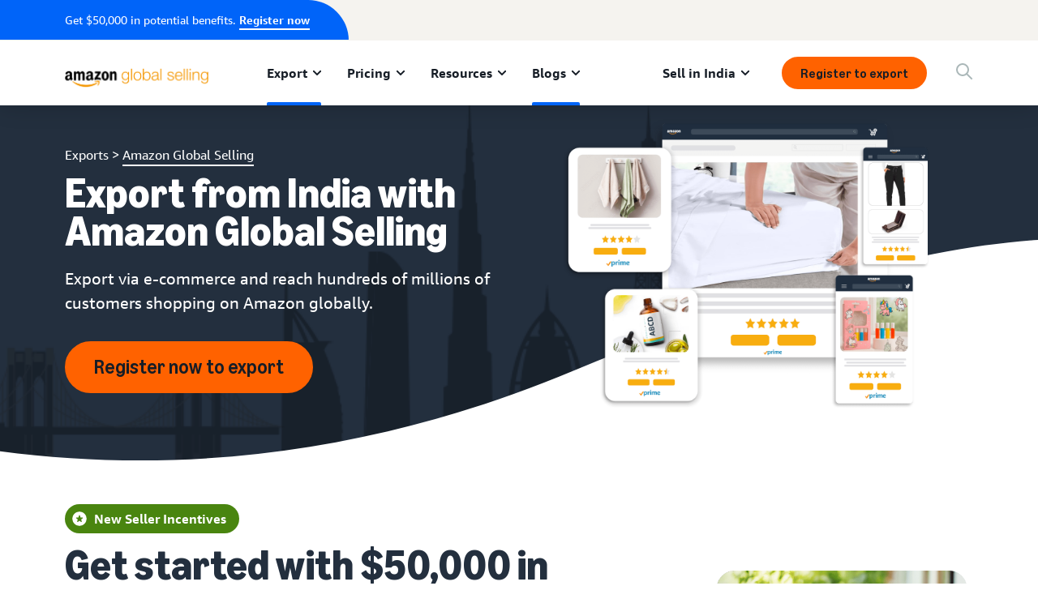

--- FILE ---
content_type: text/html; charset=UTF-8
request_url: https://sell.amazon.in/grow-your-business/amazon-global-selling?ref_=scin_wp_footer_ags&initialSessionID=262-9135886-4360913&ld=ASXXWPDirect
body_size: 79447
content:
<!doctype html><html lang="en-IN" data-19ax5a9jf="dingo" class="a-no-js"><head><script>var aPageStart = (new Date()).getTime();</script><meta charset="utf-8"/>
<script type='text/javascript'>window.ue_mkt = "sceu";</script>
<script type='text/javascript'>var ue_t0=ue_t0||+new Date();</script>
<script type='text/javascript'>
window.ue_ihb = (window.ue_ihb || window.ueinit || 0) + 1;
if (window.ue_ihb === 1) {

var ue_csm = window,
    ue_hob = +new Date();
(function(d){var e=d.ue=d.ue||{},f=Date.now||function(){return+new Date};e.d=function(b){return f()-(b?0:d.ue_t0)};e.stub=function(b,a){if(!b[a]){var c=[];b[a]=function(){c.push([c.slice.call(arguments),e.d(),d.ue_id])};b[a].replay=function(b){for(var a;a=c.shift();)b(a[0],a[1],a[2])};b[a].isStub=1}};e.exec=function(b,a){return function(){try{return b.apply(this,arguments)}catch(c){ueLogError(c,{attribution:a||"undefined",logLevel:"WARN"})}}}})(ue_csm);


    var ue_err_chan = 'jserr';
(function(d,e){function h(f,b){if(!(a.ec>a.mxe)&&f){a.ter.push(f);b=b||{};var c=f.logLevel||b.logLevel;c&&c!==k&&c!==m&&c!==n&&c!==p||a.ec++;c&&c!=k||a.ecf++;b.pageURL=""+(e.location?e.location.href:"");b.logLevel=c;b.attribution=f.attribution||b.attribution;a.erl.push({ex:f,info:b})}}function l(a,b,c,e,g){d.ueLogError({m:a,f:b,l:c,c:""+e,err:g,fromOnError:1,args:arguments},g?{attribution:g.attribution,logLevel:g.logLevel}:void 0);return!1}var k="FATAL",m="ERROR",n="WARN",p="DOWNGRADED",a={ec:0,ecf:0,
pec:0,ts:0,erl:[],ter:[],buffer:[],mxe:50,startTimer:function(){a.ts++;setInterval(function(){d.ue&&a.pec<a.ec&&d.uex("at");a.pec=a.ec},1E4)}};l.skipTrace=1;h.skipTrace=1;h.isStub=1;d.ueLogError=h;d.ue_err=a;e.onerror=l})(ue_csm,window);


var ue_id = 'XAEHX4T80CMTZPRRFCCS',
    ue_url,
    ue_drfp = false,
    ue_navtiming = 1,
    ue_mid = 'AZ6T3ZSV3UFPM',
    ue_sid = '260-1545461-3492467',
    ue_sn = 'sell.amazon.in',
    ue_furl = 'fls-eu.amazon.com',
    ue_surl = 'https://unagi-eu.amazon.com/1/events/com.amazon.csm.nexusclient.prod',
    ue_int = 0,
    ue_fcsn = 1,
    ue_urt = 3,
    ue_rpl_ns = 'cel-rpl',
    ue_ddq = 1,
    ue_fpf = '//fls-eu.amazon.com/1/batch/1/OP/AZ6T3ZSV3UFPM:260-1545461-3492467:XAEHX4T80CMTZPRRFCCS:sell.amazon.in$uedata=s:',
    ue_sbuimp = 1,
    ue_ibft = 0,
    ue_fnt = 0,
    ue_lpsi = 6000,
    ue_lob = '1',
    ue_dsbl_cel = 1,

    ue_swi = 1;
var ue_viz=function(){(function(b,f,d){function g(){return(!(p in d)||0<d[p])&&(!(q in d)||0<d[q])}function h(c){if(b.ue.viz.length<w&&!r){var a=c.type;c=c.originalEvent;/^focus./.test(a)&&c&&(c.toElement||c.fromElement||c.relatedTarget)||(a=g()?f[s]||("blur"==a||"focusout"==a?t:u):t,b.ue.viz.push(a+":"+(+new Date-b.ue.t0)),a==u&&(b.ue.isl&&x("at"),r=1))}}for(var r=0,x=b.uex,a,k,l,s,v=["","webkit","o","ms","moz"],e=0,m=1,u="visible",t="hidden",p="innerWidth",q="innerHeight",w=20,n=0;n<v.length&&!e;n++)if(a=
v[n],k=(a?a+"H":"h")+"idden",e="boolean"==typeof f[k])l=a+"visibilitychange",s=(a?a+"V":"v")+"isibilityState";h({});e&&f.addEventListener(l,h,0);m=g()?1:0;d.addEventListener("resize",function(){var a=g()?1:0;m!==a&&(m=a,h({}))},{passive:!0});b.ue&&e&&(b.ue.pageViz={event:l,propHid:k})})(ue_csm,ue_csm.document,ue_csm.window)};window.ue_viz=ue_viz;

(function(d,h,O){function F(a){return a&&a.replace&&a.replace(/^\s+|\s+$/g,"")}function v(a){return"undefined"===typeof a}function D(a,b){for(var c in b)b[w](c)&&(a[c]=b[c])}function K(a){try{var b=O.cookie.match(RegExp("(^| )"+a+"=([^;]+)"));if(b)return b[2].trim()}catch(c){}}function P(m,b,c){var p=(B||{}).type;if("device"!==c||2!==p&&1!==p){if(m){d.ue_id=a.id=a.rid=m;if("device"===c||"pre-fetch"===c)a.oid=F(m);x&&(x=x.replace(/((.*?:){2})(\w+)/,function(a,b){return b+m}));G&&(e("id",G,m),G=0)}b&&
(x&&(x=x.replace(/(.*?:)(\w|-)+/,function(a,c){return c+b})),d.ue_sid=b);c&&a.tag("page-source:"+c);d.ue_fpf=x}}function Q(){var a={};return function(b){b&&(a[b]=1);b=[];for(var c in a)a[w](c)&&b.push(c);return b}}function C(d,b,c,p){p=p||+new H;var f,k;if(b||v(c)){if(d)for(k in f=b?e("t",b)||e("t",b,{}):a.t,f[d]=p,c)c[w](k)&&e(k,b,c[k]);return p}}function e(d,b,c){var e=b&&b!=a.id?a.sc[b]:a;e||(e=a.sc[b]={});"id"===d&&c&&(R=1);return e[d]=c||e[d]}function S(d,b,c,e,f){c="on"+c;var k=b[c];"function"===
typeof k?d&&(a.h[d]=k):k=function(){};b[c]=function(a){f?(e(a),k(a)):(k(a),e(a))};b[c]&&(b[c].isUeh=1)}function T(m,b,c,p){function q(b,c){var d=[b],g=0,f={},p,k;s.latency={};c?(d.push("m=1"),f[c]=1):f=a.sc;for(k in f)if(f[w](k)){var h=e("wb",k),l=e("t",k)||{},n=e("t0",k)||a.t0,q;if(c||2==h){h=h?g++:"";d.push("sc"+h+"="+k);for(q in l)v(l[q])||null===l[q]||d.push(q+h+"="+(l[q]-n));d.push("t"+h+"="+l[m]);s.latency["t"+h]=l[m];if(e("ctb",k)||e("wb",k))p=1}}!A&&p&&d.push("ctb=1");return d.join("&")}function k(b,
c,g,e,m){if(b){var f=d.ue_err;d.ue_url&&!d.ue_drfp&&!e&&!m&&b&&0<b.length&&(e=new Image,a.iel.push(e),e.src=b,a.count&&a.count("postbackImageSize",b.length));x?(m=h.encodeURIComponent)&&b&&(e=new Image,b=""+d.ue_fpf+m(b)+":"+(+new H-d.ue_t0),a.iel.push(e),e.src=b):a.log&&(a.log(b,"uedata",{n:1}),a.ielf.push(b));f&&!f.ts&&f.startTimer();a.b&&(f=a.b,a.b="",k(f,c,g,1))}}function r(b){var c=B?B.type:I,d=2==c||a.isBFonMshop,c=c&&!d,e=a.bfini;if(!R||a.isBFCache)e&&1<e&&(b+="&bfform=1",c||(a.isBFT=e-1)),
d&&(b+="&bfnt=1",a.isBFT=a.isBFT||1),a.ssw&&a.isBFT&&(a.isBFonMshop&&(a.isNRBF=0),v(a.isNRBF)&&(d=a.ssw(a.oid),d.e||v(d.val)||(a.isNRBF=1<d.val?0:1)),v(a.isNRBF)||(b+="&nrbf="+a.isNRBF)),a.isBFT&&!a.isNRBF&&(b+="&bft="+a.isBFT);return b}if(!a.paused&&(b||v(c))){for(var n in c)c[w](n)&&e(n,b,c[n]);a.isBFonMshop||C("pc",b,c);n="ld"===m&&b&&e("wb",b);var t=e("id",b)||a.id;n||t===a.oid||(G=b,ca(t,(e("t",b)||{}).tc||+e("t0",b),+e("t0",b),e("pty",b),e("spty",b)));var t=e("id",b)||a.id,u=e("id2",b),g=a.url+
"?"+m+"&v="+a.v+"&id="+t,A=e("ctb",b)||e("wb",b),s={eventName:m,version:a.v,id:t,sessionId:d.ue_sid||"",obfuscatedMarketplaceId:d.ue_mid||""},y;A&&(g+="&ctb="+A);u&&(g+="&id2="+u);1<d.ueinit&&(g+="&ic="+d.ueinit);if(!("ld"!=m&&"ul"!=m||b&&b!=t)){if("ld"==m){try{h[L]&&h[L].isUeh&&(h[L]=null)}catch(K){}if(h.chrome)for(u=0;u<M.length;u++)U(J,M[u]);(u=O.ue_backdetect)&&u.ue_back&&u.ue_back.value++;d._uess&&(y=d._uess());a.isl=1}a._bf&&(g+="&bf="+a._bf());d.ue_navtiming&&f&&(e("ctb",t,"1"),a.isBFonMshop||
C("tc",I,I,N));!E||a.isBFonMshop||V||(f&&D(a.t,{na_:f.navigationStart,ul_:f.unloadEventStart,_ul:f.unloadEventEnd,rd_:f.redirectStart,_rd:f.redirectEnd,fe_:f.fetchStart,lk_:f.domainLookupStart,_lk:f.domainLookupEnd,co_:f.connectStart,_co:f.connectEnd,sc_:f.secureConnectionStart,rq_:f.requestStart,rs_:f.responseStart,_rs:f.responseEnd,dl_:f.domLoading,di_:f.domInteractive,de_:f.domContentLoadedEventStart,_de:f.domContentLoadedEventEnd,_dc:f.domComplete,ld_:f.loadEventStart,_ld:f.loadEventEnd,ntd:("function"!==
typeof E.now||v(N)?0:new H(N+E.now())-new H)+a.t0}),B&&D(a.t,{ty:B.type+a.t0,rc:B.redirectCount+a.t0}),V=1);a.isBFonMshop||D(a.t,{hob:d.ue_hob,hoe:d.ue_hoe});a.ifr&&(g+="&ifr=1",s.ifr=!0)}C(m,b,c,p);var z,l;n||b&&b!==t||da(b);(c=d.ue_mbl)&&c.cnt&&!n&&(g+=c.cnt());n?e("wb",b,2):"ld"==m&&(a.lid=F(t));for(z in a.sc)if(1==e("wb",z))break;if(n){if(a.s)return;g=q(g,null)}else c=q(g,null),c!=g&&(c=r(c),a.b=c),y&&(g+=y),g=q(g,b||a.id);g=r(g);if(a.b||n)for(z in a.sc)2==e("wb",z)&&delete a.sc[z];z=0;a._rt&&
(g+="&rt="+a._rt());y=h.csa;if(!n&&y)for(l in c=e("t",b)||{},p=y("PageTiming"),c)c[w](l)&&p("mark",ea[l]||l,c[l]);n||(a.s=0,(l=d.ue_err)&&0<l.ec&&l.pec<l.ec&&(l.pec=l.ec,g+="&ec="+l.ec+"&ecf="+l.ecf),z=e("ctb",b),"ld"!==m||b||a.markers?a.markers&&a.isl&&!n&&b&&D(a.markers,e("t",b)):(a.markers={},D(a.markers,e("t",b))),e("t",b,{}));a.tag&&a.tag().length&&(g+="&csmtags="+a.tag().join("|"),s.csmtags=a.tag(),a.tag=Q());l=a.viz||[];if(c=l.length)l=l.splice(0,c),g+="&viz="+l.join("|"),s.viz=l;v(d.ue_pty)||
(g+="&pty="+d.ue_pty+"&spty="+d.ue_spty+"&pti="+d.ue_pti,s.pty=d.ue_pty,s.spty=d.ue_spty,s.pti=d.ue_pti);a.tabid&&(g+="&tid="+a.tabid);a.aftb&&(g+="&aftb=1");!a._ui||b&&b!=t||(g+=a._ui());g+="&lob="+(d.ue_lob||"0");a.a=g;k(g,m,z,n,b&&"string"===typeof b&&-1!==b.indexOf("csa:"));n||(s.lob=d.ue_lob||"0",(b=y&&y("UEData"))&&b("log",s))}}function da(a){var b=h.ue_csm_markers||{},c;for(c in b)b[w](c)&&C(c,a,I,b[c])}function A(a,b,c){c=c||h;if(c[W])c[W](a,b,!1);else if(c[X])c[X]("on"+a,b)}function U(a,
b,c){c=c||h;if(c[Y])c[Y](a,b,!1);else if(c[Z])c[Z]("on"+a,b)}function $(){function a(){d.onUl()}function b(a){return function(){c[a]||(c[a]=1,T(a))}}var c={},e,f;d.onLd=b("ld");d.onLdEnd=b("ld");d.onUl=b("ul");e={stop:b("os")};h.chrome?(A(J,a),M.push(a)):e[J]=d.onUl;for(f in e)e[w](f)&&S(0,h,f,e[f]);d.ue_viz&&ue_viz();A("load",d.onLd);C("ue")}function ca(e,b,c,f,q){var k=d.ue_mbl,r=h.csa,n=r&&r("SPA"),r=r&&r("PageTiming");k&&k.ajax&&k.ajax(b,c);n&&r&&(e={requestId:e,transitionType:"soft"},"string"===
typeof f&&(e.pageType=f,d.ue_pty=f),"string"===typeof q&&(e.subPageType=q,d.ue_spty=q),n("newPage",e),r("mark","transitionStart",b));a.tag("ajax-transition")}d.ueinit=(d.ueinit||0)+1;var a=d.ue=d.ue||{};a.t0=h.aPageStart||d.ue_t0;a.id=d.ue_id;a.url=d.ue_url;a.rid=d.ue_id;a.a="";a.b="";a.h={};a.s=1;a.t={};a.sc={};a.iel=[];a.ielf=[];a.viz=[];a.v="0.333188.0";a.paused=!1;var w="hasOwnProperty",J="beforeunload",L="on"+J,W="addEventListener",Y="removeEventListener",X="attachEvent",Z="detachEvent",ea={cf:"criticalFeature",
af:"aboveTheFold",fn:"functional",fp:"firstPaint",fcp:"firstContentfulPaint",bb:"bodyBegin",be:"bodyEnd",ld:"loaded"},H=h.Date,E=h.performance||h.webkitPerformance,f=(E||{}).timing,B=(E||{}).navigation,N=(f||{}).navigationStart,x=d.ue_fpf,R=0,V=0,M=[],G=0,I;a.oid=F(a.id);a.lid=F(a.id);a._t0=a.t0;a.tag=Q();a.ifr=h.top!==h.self||h.frameElement?1:0;a.markers=null;a.attach=A;a.detach=U;if("000-0000000-8675309"===d.ue_sid){var aa=K("cdn-rid"),ba=K("session-id");aa&&ba&&P(aa,ba,"cdn")}d.uei=$;d.ueh=S;d.ues=
e;d.uet=C;d.uex=T;a.reset=P;a.pause=function(d){a.paused=d};$()})(ue_csm,ue_csm.window,ue_csm.document);


ue.stub(ue,"event");ue.stub(ue,"onSushiUnload");ue.stub(ue,"onSushiFlush");

ue.stub(ue,"log");ue.stub(ue,"onunload");ue.stub(ue,"onflush");
(function(b){var a=b.ue;a.cv={};a.cv.scopes={};a.cv.buffer=[];a.count=function(b,d,c){var e=a.cv;a.d();c&&c.scope&&(e=a.cv.scopes[c.scope]=a.cv.scopes[c.scope]||{});if(void 0===d)return e[b];e[b]=d;a.cv.buffer.push({c:b,v:d})};a.count("baselineCounter2",1);a&&a.event&&(a.event({requestId:b.ue_id||"rid",server:b.ue_sn||"sn",obfuscatedMarketplaceId:b.ue_mid||"mid"},"csm","csm.CSMBaselineEvent.4"),a.count("nexusBaselineCounter",1,{bf:1}))})(ue_csm);



var ue_hoe = +new Date();
}
window.ueinit = window.ue_ihb;
</script>

<!-- 7lozi6cln9fsp49bw91q7dxk65 -->
<script>window.ue && ue.count && ue.count('CSMLibrarySize', 10406)</script><meta name="a2z:request_id" content="XAEHX4T80CMTZPRRFCCS"><meta name="a2z:mons_app_name" content="JellyfishSellDotTenant"><meta name="a2z:mons_config_name" content="JellyfishSellDotWeblab"><meta name="a2z:mons_site_name" content="sellDotAmazon"><meta name="relevancyMultiplier" content="1"><meta name="description" content="Start exporting from India with Amazon Global Selling. Reach international customers, grow your brand globally, and simplify your export journey with Amazon."><meta name="robots" content="index, follow"><meta property="og:title" content="Export from India and Start Selling with Amazon Global Selling"><meta property="og:description" content="Start exporting from India with Amazon Global Selling. Reach international customers, grow your brand globally, and simplify your export journey with Amazon."><meta property="og:site_name" content="https://sell.amazon.in/grow-your-business/amazon-global-selling"><meta property="og:type" content="website"><meta property="og:url" content="https://sell.amazon.in/grow-your-business/amazon-global-selling"><meta property="og:image" content="https://m.media-amazon.com/images/G/31/Amazon-Global-Selling-IN/Blog-banners/image2.png"><meta name="twitter:card" content="summary"><meta name="twitter:url" content="https://sell.amazon.in/grow-your-business/amazon-global-selling"><meta name="twitter:title" content="Export from India and Start Selling with Amazon Global Selling"><meta name="twitter:description" content="Start exporting from India with Amazon Global Selling. Reach international customers, grow your brand globally, and simplify your export journey with Amazon."><meta name="twitter:image" content="https://m.media-amazon.com/images/G/31/Amazon-Global-Selling-IN/Blog-banners/image2.png"><link rel="shortcut icon" type="image/x-icon" href="https://m.media-amazon.com/images/G/01/sell/images/favicon.ico"><link rel="canonical" href="https://sell.amazon.in/grow-your-business/amazon-global-selling"><script>!function(){if(window.BOOMR&&(window.BOOMR.version||window.BOOMR.snippetExecuted))return;window.BOOMR=window.BOOMR||{},window.BOOMR.snippetExecuted=!0;var e,t,n,o=document.createElement("iframe"),d=window;function i(e){d.BOOMR_onload=e&&e.timeStamp||(new Date).getTime()}d.addEventListener?d.addEventListener("load",i,!1):d.attachEvent&&d.attachEvent("onload",i),o.src="javascript:void(0)",o.title="",o.role="presentation",(o.frameElement||o).style.cssText="width:0;height:0;border:0;display:none;",(n=document.getElementsByTagName("script")[0])?n.parentNode.insertBefore(o,n):document.getElementsByTagName("head")[0].appendChild(o);try{t=o.contentWindow.document}catch(n){e=document.domain,o.src="javascript:var d=document.open();d.domain='"+e+"';void(0);",t=o.contentWindow.document}t.open()._l=function(){var t=this.createElement("script");e&&(this.domain=e),t.id="boomr-if-as",t.src="https://d1t40axu4ik42k.cloudfront.net/boomerang.8c6c93a3f6c6106b3e97.min.js",window.BOOMR_lstart=(new Date).getTime(),this.body.appendChild(t)},t.write('<body onload="document._l();">'),t.close()}();</script><script type="text/javascript" id="cathode-loader" async="" data-mons="true" data-browser-performance="true" data-http_request_id="XAEHX4T80CMTZPRRFCCS" data-sn="sellDotAmazon" data-domain="prod" data-realm="EUAmazon" data-application-name="JellyfishSellDotTenant" src="https://d1t40axu4ik42k.cloudfront.net/cathodeBoomerang.b3b0c8f9b72100087444.min.js"></script><script>
(function(b,a,c,d){if((b=b.AmazonUIPageJS||b.P)&&b.when&&b.register){c=[];for(a=a.currentScript;a;a=a.parentElement)a.id&&c.push(a.id);return b.log("A copy of P has already been loaded on this page.","FATAL",c.join(" "))}})(window,document,Date);(function(a,b,c,d){"use strict";a._pSetI=function(){return null}})(window,document,Date);(function(c,e,I,B){"use strict";c._pd=function(){var a,u;return function(C,f,h,k,b,D,v,E,F){function w(d){try{return d()}catch(J){return!1}}function l(){if(m){var d={w:c.innerWidth||b.clientWidth,h:c.innerHeight||b.clientHeight};5<Math.abs(d.w-q.w)||50<d.h-q.h?(q=d,n=4,(d=a.mobile||a.tablet?450<d.w&&d.w>d.h:1250<=d.w)?k(b,"a-ws"):b.className=v(b,"a-ws")):0<n&&(n--,x=setTimeout(l,16))}}function G(d){(m=d===B?!m:!!d)&&l()}function H(){return m}if(!u){u=!0;var r=function(){var d=["O","ms","Moz","Webkit"],
c=e.createElement("div");return{testGradients:function(){return!0},test:function(a){var b=a.charAt(0).toUpperCase()+a.substr(1);a=(d.join(b+" ")+b+" "+a).split(" ");for(b=a.length;b--;)if(""===c.style[a[b]])return!0;return!1},testTransform3d:function(){return!0}}}(),y=b.className,z=/(^| )a-mobile( |$)/.test(y),A=/(^| )a-tablet( |$)/.test(y);a={audio:function(){return!!e.createElement("audio").canPlayType},video:function(){return!!e.createElement("video").canPlayType},canvas:function(){return!!e.createElement("canvas").getContext},
svg:function(){return!!e.createElementNS&&!!e.createElementNS("http://www.w3.org/2000/svg","svg").createSVGRect},offline:function(){return navigator.hasOwnProperty&&navigator.hasOwnProperty("onLine")&&navigator.onLine},dragDrop:function(){return"draggable"in e.createElement("span")},geolocation:function(){return!!navigator.geolocation},history:function(){return!(!c.history||!c.history.pushState)},webworker:function(){return!!c.Worker},autofocus:function(){return"autofocus"in e.createElement("input")},
inputPlaceholder:function(){return"placeholder"in e.createElement("input")},textareaPlaceholder:function(){return"placeholder"in e.createElement("textarea")},localStorage:function(){return"localStorage"in c&&null!==c.localStorage},orientation:function(){return"orientation"in c},touch:function(){return"ontouchend"in e},gradients:function(){return r.testGradients()},hires:function(){var a=c.devicePixelRatio&&1.5<=c.devicePixelRatio||c.matchMedia&&c.matchMedia("(min-resolution:144dpi)").matches;E("hiRes"+
(z?"Mobile":A?"Tablet":"Desktop"),a?1:0);return a},transform3d:function(){return r.testTransform3d()},touchScrolling:function(){return f(/Windowshop|android|OS ([5-9]|[1-9][0-9]+)(_[0-9]{1,2})+ like Mac OS X|SOFTWARE=([5-9]|[1-9][0-9]+)(.[0-9]{1,2})+.*DEVICE=iPhone|Chrome|Silk|Firefox|Trident.+?; Touch/i)},ios:function(){return f(/OS [1-9][0-9]*(_[0-9]*)+ like Mac OS X/i)&&!f(/trident|Edge/i)},android:function(){return f(/android.([1-9]|[L-Z])/i)&&!f(/trident|Edge/i)},mobile:function(){return z},
tablet:function(){return A},rtl:function(){return"rtl"===b.dir}};for(var g in a)a.hasOwnProperty(g)&&(a[g]=w(a[g]));for(var t="textShadow textStroke boxShadow borderRadius borderImage opacity transform transition".split(" "),p=0;p<t.length;p++)a[t[p]]=w(function(){return r.test(t[p])});var m=!0,x=0,q={w:0,h:0},n=4;l();h(c,"resize",function(){clearTimeout(x);n=4;l()});b.className=v(b,"a-no-js");k(b,"a-js");!f(/OS [1-8](_[0-9]*)+ like Mac OS X/i)||c.navigator.standalone||f(/safari/i)||k(b,"a-ember");
h=[];for(g in a)a.hasOwnProperty(g)&&a[g]&&h.push("a-"+g.replace(/([A-Z])/g,function(a){return"-"+a.toLowerCase()}));k(b,h.join(" "));b.setAttribute("data-aui-build-date",F);C.register("p-detect",function(){return{capabilities:a,localStorage:a.localStorage&&D,toggleResponsiveGrid:G,responsiveGridEnabled:H}});return a||{}}}}()})(window,document,Date);(function(a,p,q,k){function m(e,b,c,g){a.P.when.apply(a.P,b).register("flow:"+e,function(){var a=g.apply(this,arguments);return c||a})}function l(e){a.P.log(e,"FATAL","AmazonUIPageJS@AUIDefineJS")}function f(a,b,c){Object.defineProperty(a,b,{value:c,writable:!1})}function n(e,b,c){"string"!==typeof e&&a.P.error("Anonymous modules are not supported.");var g=c!==k?c:"function"===typeof b?b:k;g||a.P.error("A callback must be provided");var f,h=[];if(c&&Array.isArray(b)&&(h=b.reduce(function(b,d){if("module"===
d||"require"===d)a.P.error('"module" or "require" injection is not supported.');else if("exports"===d){d=f={};var c="flow:"+e+"-exports";a.P.declare(c,d);b.push(c)}else 0!==d.lastIndexOf("@amzn/",0)?l("Dependency "+d+" does not begin with '@amzn/'"):b.push("flow:"+d);return b},[]),b.length!==h.length))return;m(e,h,f,g)}"use strict";Object.prototype.hasOwnProperty.call(a,"aui")?l("AUIDefineJS is already present globally"):(f(a,"aui",{}),f(a.aui,"amd_define",n))})(window,document,Date);(function(g,h,C,D){function K(a){l&&l.tag&&l.tag(p(":","aui",a))}function q(a,b){l&&l.count&&l.count("aui:"+a,0===b?0:b||(l.count("aui:"+a)||0)+1)}function L(a){try{return a.test(navigator.userAgent)}catch(b){return!1}}function x(a,b,c){a.addEventListener?a.addEventListener(b,c,!1):a.attachEvent&&a.attachEvent("on"+b,c)}function p(a,b,c,f){b=b&&c?b+a+c:b||c;return f?p(a,b,f):b}function y(a,b,c){try{Object.defineProperty(a,b,{value:c,writable:!1})}catch(f){a[b]=c}return c}function M(a,b){a.className=
N(a,b)+" "+b}function N(a,b){return(" "+a.className+" ").split(" "+b+" ").join(" ").replace(/^ | $/g,"")}function aa(a,b,c){var f=c=a.length,e=function(){f--||(E.push(b),F||(m?m.set(z):setTimeout(z,0),F=!0))};for(e();c--;)O[a[c]]?e():(u[a[c]]=u[a[c]]||[]).push(e)}function ba(a,b,c,f,e){var d=h.createElement(a?"script":"link");x(d,"error",f);e&&x(d,"load",e);a?(d.type="text/javascript",d.async=!0,c&&/AUIClients|images[/]I/.test(b)&&d.setAttribute("crossorigin","anonymous"),d.src=b):(d.rel="stylesheet",
d.href=b);h.getElementsByTagName("head")[0].appendChild(d)}function P(a,b){return function(c,f){function e(){ba(b,c,d,function(b){G?q("resource_unload"):d?(d=!1,q("resource_retry"),e()):(q("resource_error"),a.log("Asset failed to load: "+c));b&&b.stopPropagation?b.stopPropagation():g.event&&(g.event.cancelBubble=!0)},f)}if(Q[c])return!1;Q[c]=!0;q("resource_count");var d=!0;return!e()}}function ca(a,b,c){for(var f={name:a,guard:function(c){return b.guardFatal(a,c)},guardTime:function(a){return b.guardTime(a)},
logError:function(c,d,e){b.logError(c,d,e,a)}},e=[],d=0;d<c.length;d++)A.hasOwnProperty(c[d])&&(e[d]=H.hasOwnProperty(c[d])?H[c[d]](A[c[d]],f):A[c[d]]);return e}function v(a,b,c,f,e){return function(d,k){function n(){var a=null;f?a=k:"function"===typeof k&&(q.start=r(),a=k.apply(g,ca(d,h,l)),q.end=r());if(b){A[d]=a;a=d;for(O[a]=!0;(u[a]||[]).length;)u[a].shift()();delete u[a]}q.done=!0}var h=e||this;"function"===typeof d&&(k=d,d=D);b&&(d=d?d.replace(R,""):"__NONAME__",I.hasOwnProperty(d)&&h.error(p(", reregistered by ",
p(" by ",d+" already registered",I[d]),h.attribution),d),I[d]=h.attribution);for(var l=[],m=0;m<a.length;m++)l[m]=a[m].replace(R,"");var q=w[d||"anon"+ ++da]={depend:l,registered:r(),namespace:h.namespace};d&&ea.hasOwnProperty(d);c?n():aa(l,h.guardFatal(d,n),d);return{decorate:function(a){H[d]=h.guardFatal(d,a)}}}}function S(a){return function(){var b=Array.prototype.slice.call(arguments);return{execute:v(b,!1,a,!1,this),register:v(b,!0,a,!1,this)}}}function J(a,b){return function(c,f){f||(f=c,c=
D);var e=this.attribution;return function(){n.push(b||{attribution:e,name:c,logLevel:a});var d=f.apply(this,arguments);n.pop();return d}}}function B(a,b){this.load={js:P(this,!0),css:P(this)};y(this,"namespace",b);y(this,"attribution",a)}function T(){h.body?k.trigger("a-bodyBegin"):setTimeout(T,20)}"use strict";var t=C.now=C.now||function(){return+new C},r=function(a){return a&&a.now?a.now.bind(a):t}(g.performance),fa=r(),ea={},l=g.ue;K();K("aui_build_date:3.25.10-2025-12-15");var U={getItem:function(a){try{return g.localStorage.getItem(a)}catch(b){}},
setItem:function(a,b){try{return g.localStorage.setItem(a,b)}catch(c){}}},m=g._pSetI(),E=[],ha=[],F=!1,ia=navigator.scheduling&&"function"===typeof navigator.scheduling.isInputPending;var z=function(){for(var a=m?m.set(z):setTimeout(z,0),b=t();ha.length||E.length;)if(E.shift()(),m&&ia){if(150<t()-b&&!navigator.scheduling.isInputPending()||50<t()-b&&navigator.scheduling.isInputPending())return}else if(50<t()-b)return;m?m.clear(a):clearTimeout(a);F=!1};var O={},u={},Q={},G=!1;x(g,"beforeunload",function(){G=
!0;setTimeout(function(){G=!1},1E4)});var R=/^prv:/,I={},A={},H={},w={},da=0,ja=String.fromCharCode(92),n=[],V=!0,W=g.onerror;g.onerror=function(a,b,c,f,e){e&&"object"===typeof e||(e=Error(a,b,c),e.columnNumber=f,e.stack=b||c||f?p(ja,e.message,"at "+p(":",b,c,f)):D);var d=n.pop()||{};e.attribution=p(":",e.attribution||d.attribution,d.name);e.logLevel=d.logLevel;e.attribution&&console&&console.log&&console.log([e.logLevel||"ERROR",a,"thrown by",e.attribution].join(" "));n=[];W&&(d=[].slice.call(arguments),
d[4]=e,W.apply(g,d))};B.prototype={logError:function(a,b,c,f){b={message:b,logLevel:c||"ERROR",attribution:p(":",this.attribution,f)};if(g.ueLogError)return g.ueLogError(a||b,a?b:null),!0;console&&console.error&&(console.log(b),console.error(a));return!1},error:function(a,b,c,f){a=Error(p(":",f,a,c));a.attribution=p(":",this.attribution,b);throw a;},guardError:J(),guardFatal:J("FATAL"),guardCurrent:function(a){var b=n[n.length-1];return b?J(b.logLevel,b).call(this,a):a},guardTime:function(a){var b=
n[n.length-1],c=b&&b.name;return c&&c in w?function(){var b=r(),e=a.apply(this,arguments);w[c].async=(w[c].async||0)+r()-b;return e}:a},log:function(a,b,c){return this.logError(null,a,b,c)},declare:v([],!0,!0,!0),register:v([],!0),execute:v([]),AUI_BUILD_DATE:"3.25.10-2025-12-15",when:S(),now:S(!0),trigger:function(a,b,c){var f=t();this.declare(a,{data:b,pageElapsedTime:f-(g.aPageStart||NaN),triggerTime:f});c&&c.instrument&&X.when("prv:a-logTrigger").execute(function(b){b(a)})},handleTriggers:function(){this.log("handleTriggers deprecated")},
attributeErrors:function(a){return new B(a)},_namespace:function(a,b){return new B(a,b)},setPriority:function(a){V?V=!1:this.log("setPriority only accept the first call.")}};var k=y(g,"AmazonUIPageJS",new B);var X=k._namespace("PageJS","AmazonUI");X.declare("prv:p-debug",w);k.declare("p-recorder-events",[]);k.declare("p-recorder-stop",function(){});y(g,"P",k);T();if(h.addEventListener){var Y;h.addEventListener("DOMContentLoaded",Y=function(){k.trigger("a-domready");h.removeEventListener("DOMContentLoaded",
Y,!1)},!1)}var Z=h.documentElement,ka=g._pd(k,L,x,M,Z,U,N,q,"3.25.10-2025-12-15");L(/UCBrowser/i)||ka.localStorage&&M(Z,U.getItem("a-font-class"));k.declare("a-event-revised-handling",!1);k.declare("a-fix-event-off",!1);q("pagejs:pkgExecTime",r()-fa)})(window,document,Date);(function(d,C,E,F){function t(m){e&&e.tag&&e.tag(f(":","aui",m))}function g(m,d){e&&e.count&&e.count("aui:"+m,0===d?0:d||(e.count("aui:"+m)||0)+1)}function v(d){try{return d.test(navigator.userAgent)}catch(x){return!1}}function k(d){return"function"===typeof d}function w(d,f,h){d.addEventListener?d.addEventListener(f,h,!1):d.attachEvent&&d.attachEvent("on"+f,h)}function f(d,g,h,k){g=g&&h?g+d+h:g||h;return k?f(d,g,k):g}"use strict";var e=d.ue,z=String.fromCharCode(92);P.execute("RetailPageServiceWorker",
function(){function m(a,b){l.controller&&a?(a={feature:"retail_service_worker_messaging",command:a},b&&(a.data=b),l.controller.postMessage(a)):a&&g("sw:sw_message_no_ctrl",1)}function x(a){var b=a.data;if(b&&"retail_service_worker_messaging"===b.feature&&b.command&&b.data){var c=b.data;a=d.ue;var n=d.ueLogError;switch(b.command){case "log_counter":a&&k(a.count)&&c.name&&a.count(c.name,0===c.value?0:c.value||1);break;case "log_tag":a&&k(a.tag)&&c.tag&&(a.tag(c.tag),b=d.uex,a.isl&&k(b)&&b("at"));break;
case "log_error":n&&k(n)&&c.message&&n({message:c.message,logLevel:c.level||"ERROR",attribution:c.attribution||"RetailServiceWorker"});break;case "log_weblab_trigger":if(!c.weblab||!c.treatment)break;a&&k(a.trigger)?a.trigger(c.weblab,c.treatment):(g("sw:wt:miss"),g("sw:wt:miss:"+c.weblab+":"+c.treatment));break;default:g("sw:unsupported_message_command",1)}}}function h(a,b){return"sw:"+(b||"")+":"+a+":"}function y(){p.forEach(function(a){t(a)})}function r(a){return a.capabilities.isAmazonApp&&a.capabilities.android}
function A(a,b,c){if(b)if(b.mshop&&r(a))a=h(c,"mshop_and"),b=b.mshop.action,p.push(a+"supported"),b(a,c);else if(b.browser){a=v(/Chrome/i)&&!v(/Edge/i)&&!v(/OPR/i)&&!a.capabilities.isAmazonApp&&!v(new RegExp(z+"bwv"+z+"b"));var d=b.browser;b=h(c,"browser");a?(a=d.action,p.push(b+"supported"),a(b,c)):p.push(b+"unsupported")}}function B(a,b,c){a&&p.push(h("register",c)+"unsupported");b&&p.push(h("unregister",c)+"unsupported");y()}try{var l=navigator.serviceWorker}catch(a){t("sw:nav_err")}(function(){if(l){var a=
function(){m("page_loaded",{rid:d.ue_id,mid:d.ue_mid,pty:d.ue_pty,sid:d.ue_sid,spty:d.ue_spty,furl:d.ue_furl})};w(l,"message",x);m("client_messaging_ready");P.when("load").execute(a);w(l,"controllerchange",function(){m("client_messaging_ready");"complete"===C.readyState&&a()})}})();var p=[],q=function(a,b){var c=d.uex,n=d.uet;a=f(":","aui","sw",a);"ld"===b&&k(c)?c("ld",a,{wb:1}):k(n)&&n(b,a,{wb:1})},D=function(a,b,c){function n(a){b&&k(b.failure)&&b.failure(a)}function h(){m=setTimeout(function(){t(f(":",
"sw:"+e,u.TIMED_OUT));n({ok:!1,statusCode:u.TIMED_OUT,done:!1});q(e,"ld")},c||4E3)}var u={NO_CONTROLLER:"no_ctrl",TIMED_OUT:"timed_out",UNSUPPORTED_BROWSER:"unsupported_browser",UNEXPECTED_RESPONSE:"unexpected_response"},e=f(":",a.feature,a.command),m,p=!0;if("MessageChannel"in d&&l&&"controller"in l)if(l.controller){var r=new MessageChannel;r.port1.onmessage=function(c){(c=c.data)&&c.feature===a.feature&&c.command===a.command?(p&&(q(e,"cf"),p=!1),q(e,"af"),clearTimeout(m),c.done||h(),c.ok?b&&k(b.success)&&
b.success(c):n(c),c.done&&q(e,"ld")):g(f(":","sw:"+e,u.UNEXPECTED_RESPONSE),1)};h();q(e,"bb");l.controller.postMessage(a,[r.port2])}else t(f(":","sw:"+a.feature,u.NO_CONTROLLER)),n({ok:!1,statusCode:u.NO_CONTROLLER,done:!0});else t(f(":","sw:"+a.feature,u.UNSUPPORTED_BROWSER)),n({ok:!1,statusCode:u.UNSUPPORTED_BROWSER,done:!0})};(function(){l?(q("ctrl_changed","bb"),l.addEventListener("controllerchange",function(){t("sw:ctrl_changed");q("ctrl_changed","ld")})):g(f(":","sw:ctrl_changed","sw_unsupp"),
1)})();(function(){var a=function(){q(b,"ld");var a=d.uex;D({feature:"page_proxy",command:"request_feature_tags"},{success:function(b){b=b.data;Array.isArray(b)&&b.forEach(function(a){"string"===typeof a?t(f(":","sw:ppft",a)):g(f(":","sw:ppft","invalid_tag"),1)});g(f(":","sw:ppft","success"),1);e&&e.isl&&k(a)&&a("at")},failure:function(a){g(f(":","sw:ppft","error:"+(a.statusCode||"ppft_error")),1)}})};if("requestIdleCallback"in d){var b=f(":","ppft","callback_ricb");d.requestIdleCallback(a,{timeout:1E3})}else b=
f(":","ppft","callback_timeout"),setTimeout(a,0);q(b,"bb")})();(function(a){var b=a.reg,c=a.unreg;l&&l.getRegistrations?(P.when("A").execute(function(b){if((a.reg.mshop||a.unreg.mshop)&&"function"===typeof r&&r(b)){var f=a.reg.mshop?"T1":"C",e=d.ue;e&&e.trigger?e.trigger("MSHOP_SW_CLIENT_446196",f):g("sw:mshop:wt:failed")}A(b,c,"unregister")}),w(d,"load",function(){P.when("A").execute(function(a){A(a,b,"register");y()})})):(B(b&&b.browser,c&&c.browser,"browser"),P.when("A").execute(function(a){"function"===
typeof r&&r(a)&&B(b&&b.mshop,c&&c.mshop,"mshop_and")}))})({reg:{},unreg:{}})})})(window,document,Date);  (window.AmazonUIPageJS ? AmazonUIPageJS : P).load.js('https:\/\/m.media\-amazon.com\/images\/I\/11zuylp74DL._RC|61xJcNKKLXL.js,11Y+5x+kkTL.js,51LPrROZ2JL.js,11yKORv\-GTL.js,11GgN1+C7hL.js,01+z+uIeJ\-L.js,01VRMV3FBdL.js_.js?AUIClients\/AmazonUIBaseJS');
</script>
<title>Export from India and Start Selling with Amazon Global Selling</title><script type='text/javascript'>
window.ue_ihe = (window.ue_ihe || 0) + 1;
if (window.ue_ihe === 1) {
(function(k,l,g){function m(a){c||(c=b[a.type].id,"undefined"===typeof a.clientX?(e=a.pageX,f=a.pageY):(e=a.clientX,f=a.clientY),2!=c||h&&(h!=e||n!=f)?(r(),d.isl&&l.setTimeout(function(){p("at",d.id)},0)):(h=e,n=f,c=0))}function r(){for(var a in b)b.hasOwnProperty(a)&&d.detach(a,m,b[a].parent)}function s(){for(var a in b)b.hasOwnProperty(a)&&d.attach(a,m,b[a].parent)}function t(){var a="";!q&&c&&(q=1,a+="&ui="+c);return a}var d=k.ue,p=k.uex,q=0,c=0,h,n,e,f,b={click:{id:1,parent:g},mousemove:{id:2,
parent:g},scroll:{id:3,parent:l},keydown:{id:4,parent:g}};d&&p&&(s(),d._ui=t)})(ue_csm,window,document);




ue_csm.ue.stub(ue,"impression");


ue.stub(ue,"trigger");


if(window.ue&&uet) { uet('bb'); }

}
</script>
<script>window.ue && ue.count && ue.count('CSMLibrarySize', 819)</script></head><body class="a-aui_72554-c a-aui_template_weblab_cache_333406-c a-aui_killswitch_csa_logger_372963-c a-bw_aui_cxc_alert_measurement_1074111-c a-bw_aui_stepper_enable_strategies_1_1330429-c"><div id="a-page"><script type="a-state" data-a-state="{&quot;key&quot;:&quot;a-wlab-states&quot;}" >
    {"BW_AUI_STEPPER_ENABLE_STRATEGIES_1_1330429":"C","AUI_TEMPLATE_WEBLAB_CACHE_333406":"C","BW_AUI_CXC_ALERT_MEASUREMENT_1074111":"C","AUI_72554":"C","AUI_KILLSWITCH_CSA_LOGGER_372963":"C"}
</script>
    <img height="1" width="1" style='display:none;visibility:hidden;' src='//fls-eu.amazon.com/1/batch/1/OP/AZ6T3ZSV3UFPM:260-1545461-3492467:XAEHX4T80CMTZPRRFCCS$uedata=s:%2Frd%2Fuedata%3Fstaticb%26id%3DXAEHX4T80CMTZPRRFCCS:0' alt="" onload="window.ue_sbl && window.ue_sbl();"/>


<script>
!function(){function n(n,t){var r=i(n);return t&&(r=r("instance",t)),r}var r=[],c=0,i=function(t){return function(){var n=c++;return r.push([t,[].slice.call(arguments,0),n,{time:Date.now()}]),i(n)}};n._s=r,this.csa=n}();;
csa('Config', {});
if (window.csa) {
    csa("Config", {
        
        'Events.Namespace': 'csa',
        'ObfuscatedMarketplaceId': 'AZ6T3ZSV3UFPM',
        'Events.SushiEndpoint': 'https://unagi.amazon.com/1/events/com.amazon.csm.csa.prod',
        'Events.SushiCsaVIP': 'unagi.amazon.com',
        'Events.SushiCsaSourceGroup': 'com.amazon.csm.csa.prod',
        'Events.SushiCsaCustomSourceGroup': 'com.amazon.csm.customsg.prod',
        'Events.SushiEndpointPattern': 'https://%s/1/events/%s',
        'CacheDetection.RequestID': "XAEHX4T80CMTZPRRFCCS",
        'CacheDetection.Callback': window.ue && ue.reset,
        'Transport.nonBatchSchema': "csa.UEData.3",
        'LCP.elementDedup': 1,
        'lob': '1'
    });

    csa("Events")("setEntity", {
        page: {requestId: "XAEHX4T80CMTZPRRFCCS", meaningful: "interactive"},
        session: {id: "260-1545461-3492467"}
    });
}
!function(r){var e,i,o="splice",u=r.csa,f={},c={},a=r.csa._s,l=0,s=0,g=-1,h={},d={},v={},n=Object.keys,p=function(){};function t(n,t){return u(n,t)}function b(n,t){var r=c[n]||{};k(r,t),c[n]=r,s++,D(O,0)}function m(n,t,r){var i=!0;return t=S(t),r&&r.buffered&&(i=(v[n]||[]).every(function(n){return!1!==t(n)})),i?(h[n]||(h[n]=[]),h[n].push(t),function(){!function(n,t){var r=h[n];r&&r[o](r.indexOf(t),1)}(n,t)}):p}function w(n,t){if(t=S(t),n in d)return t(d[n]),p;return m(n,function(n){return t(n),!1})}function y(n,t){if(u("Errors")("logError",n),f.DEBUG)throw t||n}function E(){return Math.abs(4294967295*Math.random()|0).toString(36)}function S(n,t){return function(){try{return n.apply(this,arguments)}catch(n){y(n.message||n,n)}}}function D(n,t){return r.setTimeout(S(n),t)}function O(){for(var n=0;n<a.length;){var t=a[n],r=t[0]in c;if(!r&&!i)return void(l=a.length);r?(a[o](l=n,1),U(t)):n++}g=s}function U(n){var t=c[n[0]],r=n[1],i=r[0];if(!t||!t[i])return y("Undefined function: "+t+"/"+i);e=n[3],c[n[2]]=t[i].apply(t,r.slice(1))||{},e=0}function I(){i=1,O()}function k(t,r){n(r).forEach(function(n){t[n]=r[n]})}w("$beforeunload",I),b("Config",{instance:function(n){k(f,n)}}),u.plugin=S(function(n){n(t)}),t.config=f,t.register=b,t.on=m,t.once=w,t.blank=p,t.emit=function(n,t,r){for(var i=h[n]||[],e=0;e<i.length;)!1===i[e](t)?i[o](e,1):e++;d[n]=t||{},r&&r.buffered&&(v[n]||(v[n]=[]),100<=v[n].length&&v[n].shift(),v[n].push(t||{}))},t.UUID=function(){return[E(),E(),E(),E()].join("-")},t.time=function(n){var t=e?new Date(e.time):new Date;return"ISO"===n?t.toISOString():t.getTime()},t.error=y,t.warn=function(n,t){if(u("Errors")("logWarn",n),f.DEBUG)throw t||n},t.exec=S,t.timeout=D,t.interval=function(n,t){return r.setInterval(S(n),t)},(t.global=r).csa._s.push=function(n){n[0]in c&&(!a.length||i)?(U(n),a.length&&g!==s&&O()):a[o](l++,0,n)},O(),f["StubCalls.Cleanup.Onload"]&&w("$load",I),D(function(){D(I,f.SkipMissingPluginsTimeout||5e3)},1)}("undefined"!=typeof window?window:global);csa.plugin(function(o){var f="addEventListener",e="requestAnimationFrame",t=o.exec,r=o.global,u=o.on;o.raf=function(n){if(r[e])return r[e](t(n))},o.on=function(n,e,t,r){if(n&&"function"==typeof n[f]){var i=o.exec(t);return n[f](e,i,r),function(){n.removeEventListener(e,i,r)}}return"string"==typeof n?u(n,e,t,r):o.blank}});csa.plugin(function(o){var t,n,r={},e="localStorage",c="sessionStorage",a="local",i="session",u=o.exec;function s(e,t){var n;try{r[t]=!!(n=o.global[e]),n=n||{}}catch(e){r[t]=!(n={})}return n}function f(){t=t||s(e,a),n=n||s(c,i)}function l(e){return e&&e[i]?n:t}o.store=u(function(e,t,n){f();var o=l(n);return e?t?void(o[e]=t):o[e]:Object.keys(o)}),o.storageSupport=u(function(){return f(),r}),o.deleteStored=u(function(e,t){f();var n=l(t);if("function"==typeof e)for(var o in n)n.hasOwnProperty(o)&&e(o,n[o])&&delete n[o];else delete n[e]})});csa.plugin(function(n){n.types={ovl:function(n){var r=[];if(n)for(var i in n)n.hasOwnProperty(i)&&r.push(n[i]);return r}}});csa.plugin(function(a){var e=a.config,t=a.global,r=t.location||{},n=r.host,o=t.document||{},l=e.Application||"Other"+(n?":"+n:""),i="UEData",c=e["KillSwitch."+i],s=e["Transport.AnonymizeRequests"]||!1,p="csa.UEData.3",f="csa",u=a("Transport");c||a.register(i,{log:function(e){if(function(e){return!e||"object"==typeof e&&0===Object.keys(e).length}(e))a.warn("Received empty or null uedata input");else{var t=function(t){var n={schemaId:p,timestamp:a.time("ISO"),producerId:f,messageId:a.UUID(),application:l,url:s?r.href.split("?")[0]:r.href,referrer:s?o.referrer.split("?")[0]:o.referrer};return["eventName","lob","ifr","id","csmtags","viz","sessionId","obfuscatedMarketplaceId"].forEach(function(e){null!=t[e]&&(n[e]=t[e])}),["pty","spty","pti"].forEach(function(e){null!=t[e]&&(n.pageInfo=n.pageInfo||{},n.pageInfo[e]=t[e])}),t.latency&&t.latency.t&&(n.t=t.latency.t+""),n}(e);!function(e){return e.pageInfo&&null!=e.pageInfo.pty&&null!=e.pageInfo.spty&&null!=e.pageInfo.pti&&(e.viz&&0<e.viz.length||e.csmtags&&0<e.csmtags.length)}(t)?u("log",t):u("log",t,{forceSend:!0})}}})});csa.plugin(function(a){var e=a.config,n="Errors",c="fcsmln",s=e["KillSwitch."+n];function r(n){return function(e){a("Metrics",{producerId:"csa",dimensions:{message:e}})("recordMetric",n,1)}}function t(r){var t,o,l=a("Events",{producerId:r.producerId,lob:e.lob||"0"}),i=["name","type","csm","adb"],u={url:"pageURL",file:"f",line:"l",column:"c"};this.log=function(e){if(!s&&!function(e){if(!e)return!0;for(var n in e)return!1;return!0}(e)){var n=r.logOptions||{ent:{page:["pageType","subPageType","requestId"]}};l("log",function(n){return t=a.UUID(),o={messageId:t,schemaId:r.schemaId||"<ns>.Error.6",errorMessage:n.m||null,attribution:n.attribution||null,logLevel:"FATAL",url:null,file:null,line:null,column:null,stack:n.s||[],context:n.cinfo||{},metadata:{}},n.logLevel&&(o.logLevel=""+n.logLevel),i.forEach(function(e){n[e]&&(o.metadata[e]=n[e])}),c in n&&(o.metadata[c]=n[c]+""),"INFO"===n.logLevel||Object.keys(u).forEach(function(e){"number"!=typeof n[u[e]]&&"string"!=typeof n[u[e]]||(o[e]=""+n[u[e]])}),o}(e),n)}}}a.register(n,{instance:function(e){return new t(e||{})},logError:r("jsError"),logWarn:r("jsWarn")})});csa.plugin(function(o){var r,e,n,t,a,i="function",u="willDisappear",f="$app.",p="$document.",c="focus",s="blur",d="active",l="resign",$=o.global,b=o.exec,m=o.config["Transport.AnonymizeRequests"]||!1,g=o("Events"),h=$.location,v=$.document||{},y=$.P||{},P=(($.performance||{}).navigation||{}).type,w=o.on,k=o.emit,E=v.hidden,T={};h&&v&&(w($,"beforeunload",D),w($,"pagehide",D),w(v,"visibilitychange",R(p,function(){return v.visibilityState||"unknown"})),w(v,c,R(p+c)),w(v,s,R(p+s)),y.when&&y.when("mash").execute(function(e){e&&(w(e,"appPause",R(f+"pause")),w(e,"appResume",R(f+"resume")),R(f+"deviceready")(),$.cordova&&$.cordova.platformId&&R(f+cordova.platformId)(),w(v,d,R(f+d)),w(v,l,R(f+l)))}),e=$.app||{},n=b(function(){k(f+"willDisappear"),D()}),a=typeof(t=e[u])==i,e[u]=b(function(){n(),a&&t()}),$.app||($.app=e),"complete"===v.readyState?A():w($,"load",A),E?S():x(),o.on("$app.blur",S),o.on("$app.focus",x),o.on("$document.blur",S),o.on("$document.focus",x),o.on("$document.hidden",S),o.on("$document.visible",x),o.register("SPA",{newPage:I}),I({transitionType:{0:"hard",1:"refresh",2:"back-button"}[P]||"unknown"}));function I(n,e){var t=!!r,a=(e=e||{}).keepPageAttributes;t&&(k("$beforePageTransition"),k("$pageTransition")),t&&!a&&g("removeEntity","page"),r=o.UUID(),a?T.id=r:T={schemaId:"<ns>.PageEntity.2",id:r,url:m?h.href.split("?")[0]:h.href,server:h.hostname,path:h.pathname,referrer:m?v.referrer.split("?")[0]:v.referrer,title:v.title},Object.keys(n||{}).forEach(function(e){T[e]=n[e]}),g("setEntity",{page:T}),k("$pageChange",T,{buffered:1}),t&&k("$afterPageTransition")}function A(){k("$load"),k("$ready"),k("$afterload")}function D(){k("$ready"),k("$beforeunload"),k("$unload"),k("$afterunload")}function S(){E||(k("$visible",!1,{buffered:1}),E=!0)}function x(){E&&(k("$visible",!0,{buffered:1}),E=!1)}function R(n,t){return b(function(){var e=typeof t==i?n+t():n;k(e)})}});csa.plugin(function(c){var e="Events",n="UNKNOWN",u="id",o="all",a="sushiSourceGroup",i="messageId",r="timestamp",f="producerId",s="application",d="obfuscatedMarketplaceId",l="entities",p="page",v="requestId",g="pageType",h="subPageType",b="schemaId",y="version",m="attributes",I="<ns>",O="lob",S=c.config["Events.SushiCsaSourceGroup"],t="session",A=c.config,E=c.global,k=E.Object.keys,T=(E.location||{}).host,U=A[e+".Namespace"]||"csa_other",N=U+".",q=A.Application||"Other"+(T?":"+T:""),w=A["Transport.AnonymizeRequests"]||!1,x=c("Transport"),D={},_=function(e,t){Object.keys(e).forEach(t)};function j(n,i,r){_(i,function(e){var t=r===o||(r||{})[e];e in n||(n[e]={version:1,id:i[e][u]||c.UUID()}),G(n[e],i[e],t)})}function G(t,n,i){_(n,function(e){!function(e,t,n){return"string"!=typeof t&&e!==y?c.error("Attribute is not of type string: "+e):!0===n||1===n||(e===u||!!~(n||[]).indexOf(e))}(e,n[e],i)||(t[e]=n[e])})}function K(r,e,o){_(e,function(t){var e=r[t];if(e[b]){var n={},i={};n[u]=e[u],n[f]=e[f]||o[f],n[b]=e[b],n[y]=e[y]++,n[m]=i,M(n,o),G(i,e,1),z(i),t===p&&(n.__backfill=function(e){!function(e,t,n,i){if(e&&e[b]&&e[b]!==n&&!e[b].indexOf(N)){var r=e[l];if(r&&r[i]&&r[i][u]===t[u]){var o=r[i],s=k(o);s.push(v),s.push(g),s.push(h),G(o,t,s)}}}(e,i,n[b],t)}),x("log",n)}})}function M(e,t){e[r]=function(e){return"number"==typeof e&&(e=new Date(e).toISOString()),e||c.time("ISO")}(e[r]),e[i]=e[i]||c.UUID(),e[s]=q,e[d]=A.ObfuscatedMarketplaceId||n,e[b]=e[b].replace(I,U),t&&t[O]&&(e[O]=t[O])}function z(e){delete e[y],delete e[b],delete e[f]}function C(n){var s={},u=!!n[a]&&n[a]!==S;this.log=function(i,e){var t={},r=(e||{}).ent;if(!i)return c.error("The event cannot be undefined");var o=i[l];if(!u){if("string"!=typeof i[b])return c.error("A valid schema id is required for the event");M(i,n),j(t,D,r),j(t,s,r)}i[f]=n[f],u&&o?(i[l]={},_(o,function(t){var n=r&&r[t];i[l][t]={},_(o[t],function(e){(!n||!0===n||Array.isArray(n)&&~n.indexOf(e))&&(i[l][t][e]=o[t][e])})})):u||(j(t,o||{},r),_(t,function(e){z(t[e])}),i[l]=t),e&&e[O]&&(i[O]=e[O]),(e=e||{})[a]||(e[a]=n[a]||S),x("log",i,e)},this.setEntity=function(e){w&&delete e[t],j(s,e,o),K(s,e,n)}}!A["KillSwitch."+e]&&k&&c.register(e,{setEntity:function(e){w&&delete e[t],c.emit("$entities.set",e,{buffered:1}),j(D,e,o),K(D,e,{producerId:"csa",lob:A[O]||"0"})},removeEntity:function(e){delete D[e]},instance:function(e){return new C(e)}})});csa.plugin(function(p){var a,h="Transport",l="post",f="preflight",c="csa.cajun.",i="store",u="deleteStored",s="sendBeacon",n="__merge",t="__backfill",e=".FlushInterval",g="sushiSourceGroup",v=p.config["Events.SushiCsaSourceGroup"],y="function",d=0,m=p.config[h+".BufferSize"]||2e3,E=p.config[h+".RetryDelay"]||1500,S=p.config[h+".AnonymizeRequests"]||!1,b=p.config[h+".nonBatchSchema"]||"",k={},G=0,I=[],R=p.global,o=R.document,w=p.timeout,A=p.emit,B=R.Object.keys,r=p.config[h+e]||5e3,O=r,j=p.config[h+e+".BackoffFactor"]||1,D=p.config[h+e+".BackoffLimit"]||3e4,T=0,U=0,$=0;function _(o,r){if(864e5<p.time()-+new Date(o.timestamp))return p.warn("Event is too old: "+o);if((r=r||{}).forceSend&&b&&b===o.schemaId)I.forEach(function(e){if(e.accepts(o,r)){var n=e.post?e:null;n&&C(n,[o],r[g]||v)}});else if(G<m){typeof o[t]==y&&(U||$||B(k).forEach(function(e){o[t](k[e].event)}),delete o[t]);var e=o.messageId||p.UUID();e in k||(k[e]={event:o,options:r},G++),typeof o[n]==y&&(r[g]||v)===(((k[e]||{}).options||{})[g]||v)&&o[n](k[e].event),!T&&d&&(T=w(q,function(){var e=O;return O=Math.min(e*j,D),e}()))}}function q(){var r={};B(k).forEach(function(e){var n=k[e],o=n.options&&n.options[g]||v;r[o]||(r[o]=[]),r[o].push(n.event)}),B(r).forEach(function(e){!function(o,r){I.forEach(function(n){var e=r.filter(function(e){return n.accepts(e,{sushiSourceGroup:o})});0<e.length&&(n.chunks?n.chunks(e,o):[e]).forEach(function(e){n[l]&&C(n,e,o)})})}(e,r[e])}),k={},T=0,U+=1,A("$transport.flushed")}function C(n,o,r){function t(){p[u](c+e)}var e=p.UUID();p[i](c+e,JSON.stringify({events:o,sourceGroup:r})),[function(e,n,o,r){var t=R.navigator||{},c=R.cordova||{};if(S)return 0;if(!t[s]||!e[l])return 0;e[f]&&c&&"ios"===c.platformId&&!a&&((new Image).src=e[f]().url,a=1);var i=e[l](n,o);if(!i.type&&t[s](i.url,i.body))return r(),1},function(e,n,o,r){var t=e[l](n,o),c=t.url,i=t.body,a=t.type,f=new XMLHttpRequest,u=0;function s(e,n,o){f.open("POST",e),f.withCredentials=!S,o&&f.setRequestHeader("Content-Type",o),f.send(n)}return f.onload=function(){f.status<299?r():p.config[h+".XHRRetries"]&&u<3&&w(function(){s(c,i,a)},++u*E)},s(c,i,a),1}].some(function(e){try{return e(n,o,r,t)}catch(e){}})}B&&(p.once("$afterload",function(){$=d=1,function(t){(p[i]()||[]).forEach(function(e){if(!e.indexOf(c))try{var n=p[i](e);p[u](e);var o=JSON.parse(n);if(o&&"object"==typeof o&&!Array.isArray(o))try{if(o.events&&o.sourceGroup){var r=o.sourceGroup;o.events.forEach(function(e){t(e,{sushiSourceGroup:r})})}}catch(e){p.error("Error processing backup object format: "+e.message)}else if(Array.isArray(o))try{o.forEach(t)}catch(e){p.error("Error processing array format backup: "+e.message)}}catch(e){p.error(e)}})}(_),p.on(o,"visibilitychange",q,!1),q()}),p.once("$afterunload",function(){d=1,q()}),p.on("$afterPageTransition",function(){G=0,O=r}),p.register(h,{log:_,register:function(e){I.push(e)}}))});csa.plugin(function(n){var u=n.config["Events.SushiEndpoint"],t=n.config["Events.SushiCsaSourceGroup"];n("Transport")("register",{accepts:function(n,r){return!(!n||!r)&&(n.schemaId&&(!r.sushiSourceGroup||r.sushiSourceGroup===t))},post:function(n){var r=n.map(function(n){return{data:n}});return{url:u,body:JSON.stringify({events:r})}},preflight:function(){var n,r=/\/\/(.*?)\//.exec(u);return r&&r[1]&&(n="https://"+r[1]+"/ping"),{url:n}},chunks:function(n){for(var r=[];500<n.length;)r.push(n.splice(0,500));return r.push(n),r}})});csa.plugin(function(u){var e=u.config["Events.SushiEndpoint"],t=u.config["Events.SushiCsaSourceGroup"],s=u.config["Events.SushiCsaVIP"],i=u.config["Events.SushiEndpointPattern"];u("Transport")("register",{accepts:function(n,r){return!(!n||!r)&&(!!r.sushiSourceGroup&&r.sushiSourceGroup!==t)},post:function(n,r){var t=n.map(function(n){return{data:n}});return{url:function(n){var r=e;n&&(r=function(n){var r=Array.prototype.slice.call(arguments,1),t=(n.match(/%s/g)||[]).length;r.length<t&&u.warn("Warning: More placeholders ("+t+") than arguments ("+r.length+")");var e=0;return n.replace(/%s/g,function(){return e<r.length?r[e++]:""})}(i,s,n));return r}(r),body:JSON.stringify({events:t})}},preflight:function(){var n,r=/\/\/(.*?)\//.exec(e);return r&&r[1]&&(n="https://"+r[1]+"/ping"),{url:n}},chunks:function(n){for(var r=[];500<n.length;)r.push(n.splice(0,500));return r.push(n),r}})});csa.plugin(function(n){var t,a,o,r,e=n.config,i="PageViews",d=e[i+".ImpressionMinimumTime"]||1e3,s="hidden",c="innerHeight",l="innerWidth",g="renderedTo",f=g+"Viewed",m=g+"Meaningful",u=g+"Impressed",p=1,h=2,v=3,w=4,P=5,y="loaded",I=7,b=8,T=n.global,S=n.on,E=n("Events",{producerId:"csa",lob:e.lob||"0"}),K=T.document,V={},$={},M=P,R=e["KillSwitch."+i],H=e["KillSwitch.PageRender"],W=e["KillSwitch.PageImpressed"];function j(e){if(!V[I]){if(V[e]=n.time(),e!==v&&e!==y||(t=t||V[e]),t&&M===w){if(a=a||V[e],!R)(i={})[m]=t-o,i[f]=a-o,k("PageView.5",i);r=r||n.timeout(x,d)}var i;if(e!==P&&e!==p&&e!==h||(clearTimeout(r),r=0),e!==p&&e!==h||H||k("PageRender.4",{transitionType:e===p?"hard":"soft"}),e===I&&!W)(i={})[m]=t-o,i[f]=a-o,i[u]=V[e]-o,k("PageImpressed.3",i)}}function k(e,i){$[e]||(i.schemaId="<ns>."+e,E("log",i,{ent:"all"}),$[e]=1)}function q(){0===T[c]&&0===T[l]?(M=b,n("Events")("setEntity",{page:{viewport:"hidden-iframe"}})):M=K[s]?P:w,j(M)}function x(){j(I),r=0}function z(){var e=o?h:p;V={},$={},a=t=0,o=n.time(),j(e),q()}function A(){var e=K.readyState;"interactive"===e&&j(v),"complete"===e&&j(y)}K&&void 0!==K[s]?(z(),S(K,"visibilitychange",q,!1),S(K,"readystatechange",A,!1),S("$afterPageTransition",z),S("$timing:loaded",A),n.once("$load",A)):n.warn("Page visibility not supported")});csa.plugin(function(c){var s=c.config["Interactions.ParentChainLength"]||35,e="click",r="touches",f="timeStamp",o="length",u="pageX",g="pageY",p="pageXOffset",h="pageYOffset",m=250,v=5,d=200,l=.5,t={capture:!0,passive:!0},X=c.global,Y=c.emit,n=c.on,x=X.Math.abs,a=(X.document||{}).documentElement||{},y={x:0,y:0,t:0,sX:0,sY:0},N={x:0,y:0,t:0,sX:0,sY:0};function b(t){if(t.id)return"//*[@id='"+t.id+"']";var e=function(t){var e,n=1;for(e=t.previousSibling;e;e=e.previousSibling)e.nodeName===t.nodeName&&(n+=1);return n}(t),n=t.nodeName;return 1!==e&&(n+="["+e+"]"),t.parentNode&&(n=b(t.parentNode)+"/"+n),n}function I(t,e,n){var a=c("Content",{target:n}),i={schemaId:"<ns>.ContentInteraction.2",interaction:t,interactionData:e,messageId:c.UUID()};if(n){var r=b(n);r&&(i.attribution=r);var o=function(t){for(var e=t,n=e.tagName,a=!1,i=t?t.href:null,r=0;r<s;r++){if(!e||!e.parentElement){a=!0;break}n=(e=e.parentElement).tagName+"/"+n,i=i||e.href}return a||(n=".../"+n),{pc:n,hr:i}}(n);o.pc&&(i.interactionData.parentChain=o.pc),o.hr&&(i.interactionData.href=o.hr)}a("log",i),Y("$content.interaction",{e:i,w:a})}function i(t){I(e,{interactionX:""+t.pageX,interactionY:""+t.pageY},t.target)}function C(t){if(t&&t[r]&&1===t[r][o]){var e=t[r][0];N=y={e:t.target,x:e[u],y:e[g],t:t[f],sX:X[p],sY:X[h]}}}function D(t){if(t&&t[r]&&1===t[r][o]&&y&&N){var e=t[r][0],n=t[f],a=n-N.t,i={e:t.target,x:e[u],y:e[g],t:n,sX:X[p],sY:X[h]};N=i,d<=a&&(y=i)}}function E(t){if(t){var e=x(y.x-N.x),n=x(y.y-N.y),a=x(y.sX-N.sX),i=x(y.sY-N.sY),r=t[f]-y.t;if(m<1e3*e/r&&v<e||m<1e3*n/r&&v<n){var o=n<e;o&&a&&e*l<=a||!o&&i&&n*l<=i||I((o?"horizontal":"vertical")+"-swipe",{interactionX:""+y.x,interactionY:""+y.y,endX:""+N.x,endY:""+N.y},y.e)}}}n(a,e,i,t),n(a,"touchstart",C,t),n(a,"touchmove",D,t),n(a,"touchend",E,t)});csa.plugin(function(s){var a,o,t,c,e,n="MutationObserver",l="observe",i="disconnect",f="_csa_flt",b="_csa_llt",d="_csa_mr",p="_csa_mi",v="lastChild",m="length",h={childList:!0,subtree:!0},_=10,g=25,r=1e3,y=4,u=s.global,k=u.document,w=k.body||k.documentElement,I=Date.now,L=[],O=[],B=[],M=0,x=0,C=0,D=1,E=[],F=[],S=0,V=s.blank;I&&u[n]&&(M=0,o=new u[n]($),(t=new u[n](Y))[l](w,{attributes:!0,subtree:!0,attributeFilter:["src"],attributeOldValue:!0}),V=s.on(u,"scroll",j,{passive:!0}),s.once("$ready",A),D&&(z(),e=s.interval(q,r)),s.register("SpeedIndexBuffers",{getBuffers:function(e){e&&(A(),j(),e(M,E,L,O,B),o&&o[i](),t&&t[i](),V())},registerListener:function(e){a=e},replayModuleIsLive:function(){s.timeout(A,0)}}));function Y(e){L.push({t:I(),m:e})}function $(e){O.push({t:I(),m:e}),C=1,a&&a()}function j(){C&&(B.push({t:I(),y:x}),x=u.pageYOffset,C=0)}function q(){var e=I();(!c||r<e-c)&&z()}function z(){for(var e=w,t=I(),n=[],i=[],r=0,u=0;e;)e[f]?++r:(e[f]=t,n.push(e),u=1),i[m]<y&&i.push(e),e[p]=S,e[b]=t,e=e[v];u&&(r<F[m]&&function(e){for(var t=e,n=F[m];t<n;t++){var i=F[t];if(i){if(i[d])break;if(i[p]<S){i[d]=1,o[l](i,h);break}}}}(r),F=i,E.push({t:t,m:n}),++S,C=u,a&&a()),D&&s.timeout(z,u?_:g),c=t}function A(){D&&(D=0,e&&u.clearInterval(e),e=null,z(),o[l](w,h))}});
csa.plugin(function(b){var a=b.global,c=a.uet,e=a.uex,f=a.ue,a=a.Object,g=0,h={largestContentfulPaint:"lcp",visuallyLoaded50:"vl50",visuallyLoaded90:"vl90",visuallyLoaded100:"vl100"};b&&c&&e&&a.keys&&f&&(b.once("$ditched.beforemitigation",function(){g=1}),a.keys(h).forEach(function(a){b.on("$timing:"+a,function(b){var d=h[a];if(f.isl||g){var k="csa:"+d;c(d,k,void 0,b);e("at",k)}else c(d,void 0,void 0,b)})}))});



</script>
<script>window.ue && ue.count && ue.count('CSMLibrarySize', 19990)</script><div id="sc-content-container">


<div dir="ltr" class="content">

    
        <script type="text/javascript">
          window.loadKakuna = true;P.when('A', 'load-kakuna').execute(function(A) {    A.get('https://eu.account.amazon.com/ap/sso/check?openid.pape.max_auth_age=3600&openid.pape.auth_policies=Singlefactor', {        success: function(data) {            if (window.s && typeof window.s.tl === 'function') {                window.s.linkTrackVars = 'eVar12,pageName';                window.s.eVar12 = data.sso ? 'Yes' : 'No';                window.s.tl(true, 'o', 'Authentication Status');            }        },        error: function(error) {            if (window.s && typeof window.s.tl === 'function') {                window.s.tl(true, 'o', 'Authentication Status Error');            }        },        cache: false,        withCredentials: true,        dataType: 'json'    });});
        </script>
    
        <script type="text/javascript">
          var isJellyfish = true
        </script>
    
        <script type="text/javascript">
          var hmdId = '2011200kWRZ77ZJSzaHk8ZD350FMA';
        </script>
    
        <script type="text/javascript">
          var eVar39 = 'MTMuNTkuMTY3LjEzNg==';
        </script>
    
        <script type="text/javascript">
          var stage = 'prod';
        </script>
    
        <script type="text/javascript">
          var region = 'na';
        </script>
    
        <script type="text/javascript">
          var cloudwatchRumId = 'f7eb43e5-30b7-4ba4-b86c-04ceb6700032';
        </script>
    
        <script type="text/javascript">
          var cloudwatchRumEndpoint = '/rum';
        </script>
    
        <script type="text/javascript">
          var isInternalRequest = false;
        </script>
    

    
        <script>
    window.P.when(
        'ready'
    ).register('ld-code-stacking', () => {

        function initialize() {

            // This adds the following string to each external URL
            // &passthrough/ldStackingCodes=ldExample1>ldExample2>ldExample3
            if (window.LeadCode) {

                const ldStackingCodes = window.s.eVar15;

                if (ldStackingCodes) {
                    window.initialSessionID = new window.LeadCode({
                        marketingChannel: '',
                        leadCodeAttr: 'ldStackingCodes',
                        defaultCode: trimStackedCodes(ldStackingCodes, 255),
                        locale: '',
                        ignoreValidation: true,
                        srcOrder: [],
                        writeCookie: false
                    });
                }
            }
        };

        function trimStackedCodes(ldStackedCodes, maxLength) {
            if (
                ldStackedCodes &&
                ldStackedCodes.length > maxLength &&
                ldStackedCodes.search('>') != -1
            ) {
                let continueTrim = true;
                while (continueTrim) {
                    ldStackedCodes = ldStackedCodes.substring(ldStackedCodes.search('>') +1, ldStackedCodes.length);
                    if (ldStackedCodes.length <= maxLength || ldStackedCodes.search('>') == -1) {
                        continueTrim = false;
                    }
                }
            }

            return ldStackedCodes;
        }

        function initializeRetry(retries = 3, backoff = 300) {
            if (window.s.eVar15 && window.s.eVar15 != '') {
                initialize();
            } else if (retries > 0) {
                setTimeout(() => {
                    return initializeRetry(retries - 1, backoff * 2) /* 3 */
                }, backoff)
            }
        }
        initializeRetry(3, 300)
    });

</script>
    

    <link href="https://m.media-amazon.com/images/G/03/amazonservices/aos.css" rel="stylesheet">
<link href="https://d3216uwaav9lg7.cloudfront.net/assets-Sell.css" rel="stylesheet">

<div class="as-body desktop" data-devicetype="desktop">
  <div class="border-color-squid-ink     padding-left-zero padding-right-zero padding-top-zero padding-bottom-zero border-left-zero border-right-zero border-top-zero border-bottom-zero flex-container flex-align-items-stretch flex-align-content-flex-start flex-full-width amsg-2018 fonts-loaded border-color-squid-ink design-Sell" id="" style="width:100%"><div class="border-color-squid-ink     padding-left-zero padding-right-zero padding-top-zero padding-bottom-zero border-left-zero border-right-zero border-top-zero border-bottom-zero flex-container flex-align-items-stretch flex-align-content-flex-start flex-full-width amsg-2018 fonts-loaded border-color-squid-ink design-Sell" id="" style="width:100%"><div class="border-color-squid-ink     padding-left-zero padding-right-zero padding-top-zero padding-bottom-zero border-left-zero border-right-zero border-top-zero border-bottom-zero flex-container flex-align-items-stretch flex-align-content-flex-start flex-full-width amsg-2018 fonts-loaded border-color-squid-ink design-Sell" id="INSDAGS_main_na" style="width:100%"><div class="nav-wrapper nav-style-white-background  has-pre-nav"><div class="pre-nav-wrapper pre-nav-wrapper-desktop "><div class="pre-nav-gutter pre-nav-gradient-siren-prime-afternoon"></div><div class="pre-nav-background-desktop"><div class="text ember pre-nav-text-desktop pre-nav-gradient-siren-prime-afternoon"><span>Get $50,000 in potential benefits.<a href="https://sellercentral.amazon.com/gp/on-board/workflow/Registration/login.html?passthrough%2Faccount=fba_soa&amp;passthrough%2FmarketplaceID=ATVPDKIKX0DER&amp;passthrough%2FsuperSource=OAR&amp;ref_=asin_ags_benefits" class="pre-nav-link" id="waiver_nav" data-ld-append="waiver_nav" target="_blank">Register now</a></span></div></div><div class="pre-nav-button-wrap"></div><div class="pre-nav-gutter right"></div></div><div class="nav-main-wrapper nav-style-white-background "><nav class="nav-type-main nav-style-white-background nav-alignment-left "><figure class="nav-menu-logo-wrapper"><a class="nav-menu-logo-wrap" href="https://sell.amazon.in/grow-your-business/amazon-global-selling"><img src="https://m.media-amazon.com/images/G/65/logo/Amazon_Global_Selling_Logo.png" alt="" class="nav-menu-logo"/></a><a class="nav-menu-logo-wrap-page-top" href="https://m.media-amazon.com/images/G/01/sell/images/logo-amazon-white.svg"><img src="https://m.media-amazon.com/images/G/01/sell/images/logo-amazon-white.svg" alt="" class="nav-menu-logo-page-top"/></a></figure><ul><li class="nav-back"><button class="nav-back-button">Back</button></li><li class="nav-divider"></li><li class="has-children "><a href="https://sell.amazon.in/grow-your-business/amazon-global-selling">Export</a><ul><li class="nav-back"><button class="nav-back-button">Back</button></li><li class="nav-divider"></li><li class=" "><a href="#">Amazon Global Selling</a></li><li class=" "><a href="https://sell.amazon.in/grow-your-business/amazon-global-selling/exports">How to export</a></li><li class=" "><a href="https://sell.amazon.in/grow-your-business/amazon-global-selling/global-marketplaces-to-sell">Where to export</a></li><li class=" "><a href="https://sell.amazon.in/grow-your-business/amazon-global-selling/products">What products to export</a></li><li class=" "><a href="https://sell.amazon.in/grow-your-business/amazon-global-selling/how-it-works">Guide to export with Amazon</a></li><li class=" "><a href="https://sell.amazon.in/grow-your-business/amazon-global-selling/export-documentation">Documents required</a></li><li class=" "><a href="https://sell.amazon.in/grow-your-business/amazon-global-selling/registration-guide">How to register</a></li><li class=" "><a href="https://sell.amazon.in/grow-your-business/amazon-global-selling/listing-guide">How to list</a></li><li class=" "><a href="https://sell.amazon.in/grow-your-business/amazon-global-selling/fulfillment">How to ship</a></li><li class=" "><a href="https://sell.amazon.in/grow-your-business/amazon-global-selling/help">Help</a></li></ul></li><li class="has-children "><a>Pricing</a><ul><li class="nav-back"><button class="nav-back-button">Back</button></li><li class="nav-divider"></li><li class=" "><a href="#">Cost to sell globally</a></li><li class=" "><a href="https://sell.amazon.in/grow-your-business/amazon-global-selling/cost-to-sell-in-americas">Pricing for America</a></li><li class=" "><a href="https://sell.amazon.in/grow-your-business/amazon-global-selling/cost-to-sell-in-europe">Pricing for Europe</a></li><li class=" "><a href="https://sell.amazon.in/grow-your-business/amazon-global-selling/cost-to-sell-in-middle-east">Pricing for Middle East</a></li></ul></li><li class="has-children "><a>Resources</a><ul><li class="nav-back"><button class="nav-back-button">Back</button></li><li class="nav-divider"></li><li class=" "><a href="#Resources"></a></li><li class=" "><a href="https://sell.amazon.in/grow-your-business/amazon-global-selling/seller-education">Seller education</a></li><li class=" "><a href="https://sell.amazon.in/grow-your-business/amazon-global-selling/training">Webinars</a></li><li class=" "><a href="https://sell.amazon.in/grow-your-business/amazon-global-selling/events">Events</a></li><li class=" "><a href="https://sell.amazon.in/grow-your-business/amazon-global-selling/propel">Propel Accelerator</a></li><li class=" "><a href="https://sell.amazon.in/grow-your-business/amazon-global-selling/press-releases">News and press releases</a></li><li class=" "><a href="https://sell.amazon.in/grow-your-business/amazon-global-selling/exports-digest">Amazon Exports Digest </a></li><li class=" "><a href="/grow-your-business/amazon-global-selling/seller-success-stories.html?ref_=sdin_h_ags_sss">Seller Success Stories</a></li><li class=" "><a href="https://sell.amazon.in/grow-your-business/amazon-global-selling/service-providers">Service Provider Network</a></li></ul></li><li class="has-children "><a href="https://sell.amazon.in/grow-your-business/amazon-global-selling/global-selling-blogs">Blogs</a><ul><li class="nav-back"><button class="nav-back-button">Back</button></li><li class="nav-divider"></li><li class=" "><a href="#">Blogs</a></li><li class=" "><a href="https://sell.amazon.in/grow-your-business/amazon-global-selling/global-selling-blogs#beginners">For beginners</a></li><li class=" "><a href="https://sell.amazon.in/grow-your-business/amazon-global-selling/global-selling-blogs#brands">For Amazon exporters</a></li><li class=" "><a href="https://sell.amazon.in/grow-your-business/amazon-global-selling/global-selling-blogs#oped">Authored blogs</a></li><li class=" "><a href="https://sell.amazon.in/grow-your-business/amazon-global-selling/global-selling-blogs#seller">Seller success blogs</a></li></ul></li><li class=" "><a></a></li><li class="has-children "><a href="/?ref_=sdin_h_ags_soaindia">Sell in India</a><ul><li class="nav-back"><button class="nav-back-button">Back</button></li><li class="nav-divider"></li><li class=" "><a href="/?ref=sdin_h_ags_soaindia">Basics of Selling in India</a></li><li class=" "><a href="https://sell.amazon.in/?ref=sdin_h_ags_soaindia">Basics of Selling in India</a></li><li class=" "><a href="/sell-online.html?ref_=sdin_h_ags_soareq#requirements-to-sell">India Selling Requirements</a></li><li class=" "><a href="/sell-online.html?ref_=sdin_h_ags_soaindia">How to sell in India</a></li><li class=" "><a href="/sell-online/fulfillment.html?ref_=sdin_h_ags_soafulfill">Delivery Options</a></li><li class=" "><a href="/fees-and-pricing.html?ref_=sdin_h_ags_soafees">India Selling Fee structure</a></li><li class=" "><a href="/grow-your-business.html?ref_=sdin_h_ags_grow">Grow in India</a></li></ul></li></ul><a class="nav-menu-cta link button button-type-primary popup-link" href="#" id="SDIN_E2_AGS_header" data-ld-append="AI_pillarpage" data-popup-id="get-started-gs">Register to export</a><a href="#" class="nav-search-desktop search-link"><svg width="21px" height="21px" viewBox="0 0 21 21" version="1.1" xmlns="http://www.w3.org/2000/svg"><g id="Symbols" stroke="none" stroke-width="1" fill="none" fill-rule="evenodd"><g id="Menu-/-Filled" transform="translate(-1300.000000, -30.000000)" stroke="#AAB7B8" stroke-width="2"><g id="Nav"><g id="Search" transform="translate(1301.000000, 31.000000)"><circle id="Oval" cx="7" cy="7" r="7"></circle><path d="M12.0751953,12.0751953 L18,18" id="Line" stroke-linecap="square"></path></g></g></g></g></svg></a></nav></div></div><script type="text/javascript">;(function() { function searchScript(props){window.P.when("search-autocomplete","A","ready").execute((function(SearchAutocomplete,_ref2){_ref2.$;var Search=new SearchAutocomplete(props);props.isDesktop?Search.bindModal():Search.bindInput(!1)}))} searchScript({"searchModalHtml":"<div class=\"search-modal-background\"><form class=\"search-form\" action=\"https://sell.amazon.in/search\" method=\"get\"><div class=\"search-container\"><div class=\"search-container-input\"><input type=\"search\" autoComplete=\"off\" class=\"search-input\" data-autocomplete-label=\"\" name=\"search\" placeholder=\"\" spellcheck=\"false\"/><i class=\"search-icon\"></i><i class=\"search-cancel-icon\"></i></div><ul class=\"autocomplete-results\"></ul></div><div class=\"search-suggestions\"><span class=\"suggestions-label\">Are you looking for:</span><ul class=\"suggestions-list\"><li><a class=\"inline-link\" href=\"https://sell.amazon.in/search?search=how%20to%20sell%20online\">how to sell online</a></li><li><a class=\"inline-link\" href=\"https://sell.amazon.in/search?search=%20try%20fba%20for%20free\"> try fba for free</a></li></ul></div></form></div>","searchDomain":"https://sell.amazon.in","searchResultsPath":"https://sell.amazon.in/search","isDesktop":true}); })();</script><div class="popup-layover hide" id="pre-nav-language-picker-popup"><div class="popup"><div class="popup-close-container"><a class="hide close-popup" data-popup-id="pre-nav-language-picker-popup" aria-label="Close language popup">✕</a></div><div class="popup-container max-width-800px"><h3 class="language-picker-heading">Select your preferred language</h3><ul class="language-popup-list single-col"><li class="language-selector" data-lang="hi-IN" data-add-locale="false"><a href="?mons_sel_locale=hi_IN" class="language-picker-language ">हिंदी - IN</a></li><li class="language-selector" data-lang="ta-IN" data-add-locale="false"><a href="?mons_sel_locale=ta_IN" class="language-picker-language ">தமிழ் - IN</a></li><li class="language-selector" data-lang="en-IN" data-add-locale="false"><a href="?mons_sel_locale=en_IN" class="language-picker-language current">English - IN</a></li><li class="language-selector" data-lang="gu-IN" data-add-locale="false"><a href="?mons_sel_locale=gu_IN" class="language-picker-language ">ગુજરાતી - IN</a></li><li class="language-selector" data-lang="bn-IN" data-add-locale="false"><a href="?mons_sel_locale=bn_IN" class="language-picker-language ">বাংলা - IN</a></li></ul></div></div></div></div><div class="border-color-squid-ink     padding-left-zero padding-right-zero padding-top-zero padding-bottom-zero border-left-zero border-right-zero border-top-zero border-bottom-zero flex-container flex-align-items-stretch flex-align-content-flex-start flex-full-width amsg-2018 fonts-loaded border-color-squid-ink design-Sell" id="" style="width:100%"><script type="text/javascript">;(function() { function script(csmMarker){if(window.ue){var uet=window.uet;"function"==typeof uet&&csmMarker&&uet(csmMarker)}} script("ns"); })();</script></div><div class="border-color-squid-ink     padding-left-zero padding-right-zero padding-top-zero padding-bottom-zero border-left-zero border-right-zero border-top-zero border-bottom-zero flex-container flex-align-items-stretch flex-align-content-flex-start flex-full-width amsg-2018 fonts-loaded border-color-squid-ink design-Sell hover-scale-up hover-length-normal" id="mainbanner" style="width:100%"><a class="link-container  " href="https://sell.amazon.in/grow-your-business/amazon-global-selling/events/ags-connect"><div style="display:none"></div></a></div><div class="border-color-squid-ink     padding-left-zero padding-right-zero padding-top-zero padding-bottom-zero border-left-zero border-right-zero border-top-zero border-bottom-zero flex-container flex-align-items-stretch flex-align-content-flex-start flex-full-width amsg-2018 fonts-loaded border-color-squid-ink design-Sell" id="" style="width:100%"><script type="text/javascript">;(function() { function script(csmMarker){if(window.ue){var uet=window.uet;"function"==typeof uet&&csmMarker&&uet(csmMarker)}} script("ne"); })();</script></div><div class="snippet-hero bg-no-repeat border-color-squid-ink     padding-left-xxlarge padding-right-xxlarge padding-top-xxlarge padding-bottom-base border-left-zero border-right-zero border-top-zero border-bottom-zero flex-container flex-align-items-center flex-align-content-center flex-full-width amsg-2018 fonts-loaded border-color-squid-ink design-Sell has-wave" id="" style="width:100%;background-image:url(&#x27;https://m.media-amazon.com/images/G/31/Amazon-Global-Selling-IN/background-colours/Skyline_bg_pc._SL1280_FMpng_.png&#x27;);background-size:cover;background-position:center center"><div class="has-max-width"><div class="border-color-squid-ink     padding-left-zero padding-right-zero padding-top-zero padding-bottom-zero border-left-zero border-right-zero border-top-zero border-bottom-zero flex-container flex-align-items-stretch flex-align-content-flex-start amsg-2018 fonts-loaded border-color-squid-ink design-Sell" id="" style="width:50%"><div class="border-color-squid-ink     padding-left-zero padding-right-zero padding-top-xxmini padding-bottom-xxmini border-left-zero border-right-zero border-top-zero border-bottom-zero flex-container flex-align-items-stretch flex-align-content-flex-start flex-full-width amsg-2018 fonts-loaded border-color-squid-ink design-Sell" id="" style="width:100%"><div class="text align-start color-white font-size-default ember font-normal">Exports &gt; <a href="https://sell.amazon.in/grow-your-business/amazon-global-selling">Amazon Global Selling</a></div></div><div class="border-color-squid-ink   overflow-wrap-anywhere  padding-left-zero padding-right-zero padding-top-xmini padding-bottom-xsmall border-left-zero border-right-zero border-top-zero border-bottom-zero flex-container flex-align-items-stretch flex-align-content-flex-start flex-full-width amsg-2018 fonts-loaded border-color-squid-ink design-Sell" id="" style="width:100%"><h1 class="heading align-start font-size-xlarge color-white ember font-heavy">Export from India with Amazon Global Selling</h1></div><div class="border-color-squid-ink     padding-left-zero padding-right-xsmall padding-top-xxmini padding-bottom-xmini border-left-zero border-right-zero border-top-zero border-bottom-zero flex-container flex-align-items-stretch flex-align-content-flex-start flex-full-width amsg-2018 fonts-loaded border-color-squid-ink design-Sell" id="" style="width:100%"><div class="text align-start color-white font-size-large ember font-normal">Export via e-commerce and reach hundreds of millions of customers shopping on Amazon globally.</div></div><div class="border-color-squid-ink     padding-left-zero padding-right-zero padding-top-small padding-bottom-xxmini border-left-zero border-right-zero border-top-zero border-bottom-zero flex-container flex-align-items-flex-start flex-align-content-flex-start flex-full-width amsg-2018 fonts-loaded border-color-squid-ink design-Sell" id="main_CTA" style="width:100%"><div class="align-start"><a href="#" class="link popup-link button button-type-primary font-size-xlarge button-focus-default" data-ld-append="SDIN_E2_AGS_ASIN2" data-popup-id="get-started-gs">Register now to export</a></div></div></div><div class="border-color-squid-ink     padding-left-zero padding-right-zero padding-top-zero padding-bottom-zero border-left-zero border-right-zero border-top-zero border-bottom-zero flex-container flex-align-items-stretch flex-align-content-flex-start amsg-2018 fonts-loaded border-color-squid-ink design-Sell hover-scale-up hover-length-normal" id="waiver_img" style="width:50%"><a class="link-container popup-link " href="#" data-ld-append="waiver_img_ASIN2" data-popup-id="get-started-gs"><div class="border-color-squid-ink     padding-left-xmini padding-right-zero padding-top-zero padding-bottom-zero border-left-zero border-right-zero border-top-zero border-bottom-zero flex-container flex-align-items-stretch flex-align-content-flex-start flex-full-width amsg-2018 fonts-loaded border-color-squid-ink design-Sell" id="" style="width:100%"><div class=" image image-size-custom align-center  "><img src="https://m.media-amazon.com/images/G/31/Amazon-Global-Selling-IN/Blog-banners/image2._SL50_FMpng_BL5_.png" alt="Export from India with Amazon Global Selling" title="Export from India with Amazon Global Selling" style="height:400px;width:auto" data-src="https://m.media-amazon.com/images/G/31/Amazon-Global-Selling-IN/Blog-banners/image2.png"/></div></div></a></div><svg alt="" class="wave-placement-bottom wave-flip" height="278px" preserveAspectRatio="none" role="presentation" version="1.1" viewBox="0 0 1440 278" width="1440px" xmlns="http://www.w3.org/2000/svg"><g id="Sandbox" stroke="none" stroke-width="1" fill="none" fill-rule="evenodd"><path d="M0,260.670469 C268,291.980818 533.333333,258.847538 796,161.270627 C1058.66667,63.6937169 1273.33333,9.93684108 1440,0 L1440,278 L0,278 L0,260.670469 Z" id="Path-8" class="wave-white" transform="translate(720.000000, 139.000000) scale(-1, 1) translate(-720.000000, -139.000000) "></path></g></svg></div></div><div style="display:none"></div><div style="display:none"></div><div class="border-color-squid-ink     padding-left-zero padding-right-zero padding-top-zero padding-bottom-zero border-left-zero border-right-zero border-top-zero border-bottom-zero flex-container flex-align-items-stretch flex-align-content-flex-start flex-full-width amsg-2018 fonts-loaded border-color-squid-ink design-Sell" id="" style="width:100%"><script type="text/javascript">;(function() { function script(values){var GoogleRemarketingScript_enable=function enable(){console.log("GoogleRemarketingScript enabled");var Remarketing=function Remarketing(settings){settings.account&&(this.account=settings.account,this.days=Number(settings.days),this.optout="true"===Cookie.read("apn-privacy"),this.uu=Cookie.read("rem"),this.trigger=this.ldContainsTrigger("_asret_"),this.start())};Remarketing.prototype.generatePixel=function generatePixel(uu){var pixelTag=document.createElement("img");pixelTag.src="https://www.googleadservices.com/pagead/conversion/".concat(this.account,"/?label=remarketing&guid=ON&script=0&random=").concat(uu),pixelTag.style.cssText="height:0;width:0;position:fixed;z-index:-1",document.getElementsByTagName("body")[0].appendChild(pixelTag)},Remarketing.prototype.ldContainsTrigger=function currentUrl(trigger){var regex=new RegExp(trigger),ld=new URI(document.location.href).getQueryParamValue("ld");return regex.test(ld)},Remarketing.prototype.start=function start(){!1===this.optout&&null===this.uu&&this.trigger&&(this.uu=(Date.now().toString(36)+Math.random().toString(36).substr(2,5)).toUpperCase(),Cookie.write("rem",this.uu,this.days),this.generatePixel(this.uu))};!function queue(){return"undefined"!=typeof Cookie&&"undefined"!=typeof URI?new Remarketing(values):setTimeout((function(){return queue()}),100)}()},GoogleRemarketingScript_disable=function disable(){console.log("GoogleRemarketingScript disable");try{Cookie.set("apn-privacy","",-1,path),Cookie.set("rem","",-1,path)}catch(ex){console.warn("Disable GoogleRemarketingScript encountered an issue"),console.warn(ex)}};document.addEventListener("app-guard:initialized",(function(){EventManager.subscribe("app-guard:advertising/googleretargeting",(function(status){status?GoogleRemarketingScript_enable():GoogleRemarketingScript_disable()})),EventManager.subscribe("app-guard:advertising",(function(status){status?GoogleRemarketingScript_enable():GoogleRemarketingScript_disable()}))}))} script({"account":"848103963","days":2}); })();</script></div><div class="border-color-squid-ink     padding-left-zero padding-right-zero padding-top-zero padding-bottom-zero border-left-zero border-right-zero border-top-zero border-bottom-zero flex-container flex-align-items-stretch flex-align-content-flex-start flex-full-width amsg-2018 fonts-loaded border-color-squid-ink design-Sell" id="" style="width:100%"><script type="text/javascript">;(function() { function script(csmMarker){if(window.ue){var uet=window.uet;"function"==typeof uet&&csmMarker&&uet(csmMarker)}} script("af"); })();</script></div><div class="border-color-squid-ink     padding-left-xxlarge padding-right-xxlarge padding-top-large padding-bottom-xxlarge border-left-zero border-right-zero border-top-zero border-bottom-zero flex-container flex-align-items-center flex-align-content-flex-start flex-full-width amsg-2018 fonts-loaded border-color-squid-ink design-Sell snippet-right-left-article" id="nsi" style="width:100%"><div class="has-max-width"><div class="border-color-squid-ink     padding-left-zero padding-right-base padding-top-zero padding-bottom-zero border-left-zero border-right-zero border-top-zero border-bottom-zero flex-container flex-align-items-stretch flex-align-content-flex-start amsg-2018 fonts-loaded border-color-squid-ink design-Sell" id="" style="width:58.333333333333336%"><div class="border-color-squid-ink     padding-left-zero padding-right-zero padding-top-zero padding-bottom-zero border-left-zero border-right-zero border-top-zero border-bottom-zero flex-container flex-align-items-stretch flex-align-content-flex-start flex-full-width amsg-2018 fonts-loaded border-color-squid-ink design-Sell" id="" style="width:100%"><div class="spacer"></div></div><div class="border-color-squid-ink     padding-left-zero padding-right-zero padding-top-zero padding-bottom-zero border-left-zero border-right-zero border-top-zero border-bottom-zero flex-container flex-align-items-stretch flex-align-content-flex-start flex-full-width amsg-2018 fonts-loaded border-color-squid-ink design-Sell" id="eyebrow_nsi" style="width:100%"><a class="link-container  " href="https://sell.amazon.in/grow-your-business/amazon-global-selling/perfect-launch#nsi"><div class="border-color-squid-ink     padding-left-zero padding-right-zero padding-top-zero padding-bottom-xsmall border-left-zero border-right-zero border-top-zero border-bottom-zero flex-container flex-align-items-center flex-align-content-center flex-justify-content flex-justify-content-flex-start flex-full-width amsg-2018 fonts-loaded border-color-squid-ink design-Sell is-fluid" id="" style="width:100%"><div class="background-color-granite bg-no-repeat border-color-prime-afternoon border-radius-pill    padding-left-xmini padding-right-xsmall padding-top-xxmini padding-bottom-xxmini border-left-zero border-right-zero border-top-zero border-bottom-zero flex-container flex-align-items-center flex-align-content-center flex-justify-content flex-justify-content-center amsg-2018 fonts-loaded border-color-prime-afternoon design-Sell is-fluid" id="" style="width:50%;background-image:url(&#x27;https://m.media-amazon.com/images/G/01/sp-marketing-toolkit/guides/design/color/Green-400.svg&#x27;);background-size:cover;background-position:center center"><div class="border-color-prime-afternoon     padding-left-zero padding-right-xmini padding-top-xxmini padding-bottom-zero border-left-zero border-right-zero border-top-zero border-bottom-zero flex-container flex-align-items-center flex-align-content-center flex-justify-content flex-justify-content-center amsg-2018 fonts-loaded border-color-prime-afternoon design-Sell" id="" style="width:41.666666666666664%"><div class=" image image-size-custom align-center  "><img src="https://m.media-amazon.com/images/G/01/sell/icons/star.svg" alt="icon: a star in a circle" title="" style="height:20px;width:auto"/></div></div><div class="border-color-prime-afternoon     padding-left-zero padding-right-zero padding-top-zero padding-bottom-zero border-left-zero border-right-zero border-top-zero border-bottom-zero flex-container flex-align-items-center flex-align-content-center flex-justify-content flex-justify-content-center amsg-2018 fonts-loaded border-color-prime-afternoon design-Sell" id="" style="width:58.333333333333336%"><div class="text align-center color-white font-size-medium ember font-bold">New Seller Incentives</div></div></div><div class="border-color-squid-ink     padding-left-zero padding-right-zero padding-top-zero padding-bottom-zero border-left-zero border-right-zero border-top-zero border-bottom-zero flex-container flex-align-items-stretch flex-align-content-flex-start amsg-2018 fonts-loaded border-color-squid-ink design-Sell" id="" style="width:50%"><div class="spacer"></div></div></div></a></div><div class="border-color-squid-ink     padding-left-zero padding-right-zero padding-top-zero padding-bottom-zero border-left-zero border-right-zero border-top-zero border-bottom-zero flex-container flex-align-items-stretch flex-align-content-flex-start flex-full-width amsg-2018 fonts-loaded border-color-squid-ink design-Sell" id="" style="width:100%"><h2 class="heading align-start font-size-xlarge color-squid-ink ember font-heavy">Get started with $50,000 in incentives</h2></div><div class="border-color-squid-ink     padding-left-zero padding-right-zero padding-top-xsmall padding-bottom-small border-left-zero border-right-zero border-top-zero border-bottom-zero flex-container flex-align-items-stretch flex-align-content-flex-start flex-full-width amsg-2018 fonts-loaded border-color-squid-ink design-Sell" id="" style="width:100%"><div class="text align-start color-squid-ink font-size-medium ember font-normal">Ready to sell with Amazon? As a new seller, you can take advantage of a series of incentives.</div></div><div class="bg-no-repeat border-color-squid-ink border-radius-16px    padding-left-small padding-right-base padding-top-small padding-bottom-small border-left-zero border-right-zero border-top-zero border-bottom-zero flex-container flex-align-items-stretch flex-align-content-flex-start flex-full-width amsg-2018 fonts-loaded border-color-squid-ink design-Sell" id="" style="width:100%;background-image:url(&#x27;https://m.media-amazon.com/images/G/01/sp-marketing-toolkit/sandbox/green-50-bg.svg&#x27;);background-size:cover;background-position:center center"><div class="border-color-squid-ink     padding-left-zero padding-right-zero padding-top-zero padding-bottom-xmini border-left-zero border-right-zero border-top-zero border-bottom-zero flex-container flex-align-items-flex-start flex-align-content-flex-start flex-full-width amsg-2018 fonts-loaded border-color-squid-ink design-Sell is-fluid is-nowrap" id="" style="width:100%"><div class="border-color-squid-ink     padding-left-zero padding-right-mini padding-top-zero padding-bottom-zero border-left-zero border-right-zero border-top-zero border-bottom-zero flex-container flex-align-items-stretch flex-align-content-flex-start amsg-2018 fonts-loaded border-color-squid-ink design-Sell" id="" style="width:8.333333333333334%"><div class=" image image-size-custom align-start  "><img src="https://m.media-amazon.com/images/G/01/sell/images/icon-check-squid-thick.svg" alt="icon: checkmark" title="" style="height:14px;width:auto"/></div></div><div class="border-color-squid-ink     padding-left-zero padding-right-zero padding-top-zero padding-bottom-zero border-left-zero border-right-zero border-top-zero border-bottom-zero flex-container flex-align-items-stretch flex-align-content-flex-start amsg-2018 fonts-loaded border-color-squid-ink design-Sell" id="" style="width:91.66666666666667%"><div class="text align-start color-squid-ink font-size-small ember font-normal"><strong>10% back</strong> on your first $50,000 in branded sales, then <strong>5% back</strong> through your first year until you reach $1,000,000</div></div></div><div class="border-color-squid-ink     padding-left-zero padding-right-zero padding-top-zero padding-bottom-xmini border-left-zero border-right-zero border-top-zero border-bottom-zero flex-container flex-align-items-flex-start flex-align-content-flex-start flex-full-width amsg-2018 fonts-loaded border-color-squid-ink design-Sell is-fluid is-nowrap" id="" style="width:100%"><div class="border-color-squid-ink     padding-left-zero padding-right-mini padding-top-zero padding-bottom-zero border-left-zero border-right-zero border-top-zero border-bottom-zero flex-container flex-align-items-stretch flex-align-content-flex-start amsg-2018 fonts-loaded border-color-squid-ink design-Sell" id="" style="width:8.333333333333334%"><div class=" image image-size-custom align-start  "><img src="https://m.media-amazon.com/images/G/01/sell/images/icon-check-squid-thick.svg" alt="icon: checkmark" title="" style="height:14px;width:auto"/></div></div><div class="border-color-squid-ink     padding-left-zero padding-right-zero padding-top-zero padding-bottom-zero border-left-zero border-right-zero border-top-zero border-bottom-zero flex-container flex-align-items-stretch flex-align-content-flex-start amsg-2018 fonts-loaded border-color-squid-ink design-Sell" id="" style="width:91.66666666666667%"><div class="text align-start color-squid-ink font-size-small ember font-normal"><strong>$200 </strong>credit towards fulfillment costs when you use Amazon Global Selling SEND</div></div></div><div class="border-color-squid-ink     padding-left-zero padding-right-zero padding-top-zero padding-bottom-xmini border-left-zero border-right-zero border-top-zero border-bottom-zero flex-container flex-align-items-flex-start flex-align-content-flex-start flex-full-width amsg-2018 fonts-loaded border-color-squid-ink design-Sell is-fluid is-nowrap" id="" style="width:100%"><div class="border-color-squid-ink     padding-left-zero padding-right-mini padding-top-zero padding-bottom-zero border-left-zero border-right-zero border-top-zero border-bottom-zero flex-container flex-align-items-stretch flex-align-content-flex-start amsg-2018 fonts-loaded border-color-squid-ink design-Sell" id="" style="width:8.333333333333334%"><div class=" image image-size-custom align-start  "><img src="https://m.media-amazon.com/images/G/01/sell/images/icon-check-squid-thick.svg" alt="icon: checkmark" title="" style="height:14px;width:auto"/></div></div><div class="border-color-squid-ink     padding-left-zero padding-right-zero padding-top-zero padding-bottom-zero border-left-zero border-right-zero border-top-zero border-bottom-zero flex-container flex-align-items-stretch flex-align-content-flex-start amsg-2018 fonts-loaded border-color-squid-ink design-Sell" id="" style="width:91.66666666666667%"><div class="text align-start color-squid-ink font-size-small ember font-normal"><strong>$400 </strong>credit for inbound placement costs</div></div></div><div class="border-color-squid-ink     padding-left-zero padding-right-zero padding-top-zero padding-bottom-xmini border-left-zero border-right-zero border-top-zero border-bottom-zero flex-container flex-align-items-flex-start flex-align-content-flex-start flex-full-width amsg-2018 fonts-loaded border-color-squid-ink design-Sell is-fluid is-nowrap" id="" style="width:100%"><div class="border-color-squid-ink     padding-left-zero padding-right-mini padding-top-zero padding-bottom-zero border-left-zero border-right-zero border-top-zero border-bottom-zero flex-container flex-align-items-stretch flex-align-content-flex-start amsg-2018 fonts-loaded border-color-squid-ink design-Sell" id="" style="width:8.333333333333334%"><div class=" image image-size-custom align-start  "><img src="https://m.media-amazon.com/images/G/01/sell/images/icon-check-squid-thick.svg" alt="icon: checkmark" title="" style="height:14px;width:auto"/></div></div><div class="border-color-squid-ink     padding-left-zero padding-right-zero padding-top-zero padding-bottom-zero border-left-zero border-right-zero border-top-zero border-bottom-zero flex-container flex-align-items-stretch flex-align-content-flex-start amsg-2018 fonts-loaded border-color-squid-ink design-Sell" id="" style="width:91.66666666666667%"><div class="text align-start color-squid-ink font-size-small ember font-normal"><strong>Free storage and customer returns</strong> with auto-enrollment in the FBA New Selection program</div></div></div><div class="border-color-squid-ink     padding-left-zero padding-right-zero padding-top-zero padding-bottom-zero border-left-zero border-right-zero border-top-zero border-bottom-zero flex-container flex-align-items-flex-start flex-align-content-flex-start flex-full-width amsg-2018 fonts-loaded border-color-squid-ink design-Sell is-fluid is-nowrap" id="" style="width:100%"><div class="border-color-squid-ink     padding-left-zero padding-right-mini padding-top-zero padding-bottom-zero border-left-zero border-right-zero border-top-zero border-bottom-zero flex-container flex-align-items-stretch flex-align-content-flex-start amsg-2018 fonts-loaded border-color-squid-ink design-Sell" id="" style="width:8.333333333333334%"><div class=" image image-size-custom align-start  "><img src="https://m.media-amazon.com/images/G/01/sell/images/icon-check-squid-thick.svg" alt="icon: checkmark" title="" style="height:14px;width:auto"/></div></div><div class="border-color-squid-ink     padding-left-zero padding-right-base padding-top-zero padding-bottom-zero border-left-zero border-right-zero border-top-zero border-bottom-zero flex-container flex-align-items-stretch flex-align-content-flex-start amsg-2018 fonts-loaded border-color-squid-ink design-Sell" id="" style="width:91.66666666666667%"><div class="text align-start color-squid-ink font-size-small ember font-normal">Earn <strong>up to $1000 credits</strong> when you launch and spend on Sponsored Products within 30 days after launching</div></div></div></div><div class="border-color-squid-ink     padding-left-zero padding-right-zero padding-top-xmini padding-bottom-xmini border-left-zero border-right-zero border-top-zero border-bottom-zero flex-container flex-align-items-stretch flex-align-content-flex-start flex-full-width amsg-2018 fonts-loaded border-color-squid-ink design-Sell" id="" style="width:100%"><div class="text align-start color-squid-ink font-size-small ember font-normal">*This offer is limited to selling on Amazon US, UK, France, Italy, Spain, or Germany marketplaces.<br/>Terms and conditions apply.</div></div></div><div class="border-color-squid-ink     padding-left-zero padding-right-zero padding-top-zero padding-bottom-zero border-left-zero border-right-zero border-top-zero border-bottom-zero flex-container flex-align-items-stretch flex-align-content-flex-start flex-justify-content flex-justify-content-flex-start amsg-2018 fonts-loaded border-color-squid-ink design-Sell" id="" style="width:41.666666666666664%"><div class=" image image-size-custom align-start  "><img src="https://m.media-amazon.com/images/G/31/Amazon-Global-Selling-IN/infographics/NSI_image.png" alt="Business woman looking at her phone" title="Business woman looking at her phone" style="height:480px;width:auto"/></div></div></div></div><div class="border-color-squid-ink     padding-left-zero padding-right-zero padding-top-base padding-bottom-xsmall border-left-zero border-right-zero border-top-zero border-bottom-zero flex-container flex-align-items-stretch flex-align-content-flex-start flex-full-width amsg-2018 fonts-loaded border-color-squid-ink design-Sell" id="" style="width:100%"><div class="has-max-width"><div class="border-color-squid-ink     padding-left-zero padding-right-zero padding-top-zero padding-bottom-mini border-left-zero border-right-zero border-top-zero border-bottom-zero flex-container flex-align-items-stretch flex-align-content-flex-start flex-full-width amsg-2018 fonts-loaded border-color-squid-ink design-Sell" id="" style="width:100%"><div class="has-max-width"><h2 class="heading align-start font-size-large color-squid-ink ember font-heavy">You are just three steps away...</h2></div></div><div class="border-color-squid-ink     padding-left-zero padding-right-zero padding-top-minibase padding-bottom-xmini border-left-zero border-right-zero border-top-zero border-bottom-zero flex-container flex-align-items-stretch flex-align-content-flex-start flex-full-width amsg-2018 fonts-loaded border-color-squid-ink design-Sell is-nowrap snippet-tile-anchor" id="" style="width:100%"><div class="has-max-width"><div class="tile-wrap background-color-white border-color-squid-ink border-radius-8px    padding-left-zero padding-right-zero padding-top-zero padding-bottom-base border-left-zero border-right-zero border-top-zero border-bottom-zero flex-container flex-align-items-stretch flex-align-content-flex-start amsg-2018 fonts-loaded border-color-squid-ink design-Sell has-box-shadow box-shadow-light" id="" style="width:33.333333333333336%"><div class="border-color-squid-ink     padding-left-zero padding-right-zero padding-top-zero padding-bottom-xmini border-left-zero border-right-zero border-top-zero border-bottom-zero flex-container flex-align-items-stretch flex-align-content-flex-start flex-full-width amsg-2018 fonts-loaded border-color-squid-ink design-Sell" id="" style="width:100%"><div class="background-color-aqua border-color-prime-afternoon border-radius-4px    padding-left-mini padding-right-mini padding-top-xmini padding-bottom-xmini border-left-zero border-right-zero border-top-zero border-bottom-zero flex-container flex-align-items-center flex-align-content-center flex-justify-content flex-justify-content-center amsg-2018 fonts-loaded border-color-prime-afternoon design-Sell is-fluid" id="" style="width:33.333333333333336%"><div class="text align-center color-white font-size-small ember font-bold">Step 1</div></div><div class="border-color-squid-ink     padding-left-zero padding-right-zero padding-top-zero padding-bottom-zero border-left-zero border-right-zero border-top-zero border-bottom-zero flex-container flex-align-items-stretch flex-align-content-flex-start amsg-2018 fonts-loaded border-color-squid-ink design-Sell" id="" style="width:66.66666666666667%"><div class="spacer"></div></div></div><div class="border-color-squid-ink     padding-left-base padding-right-base padding-top-mini padding-bottom-mini border-left-zero border-right-zero border-top-zero border-bottom-zero flex-container flex-align-items-stretch flex-align-content-flex-start flex-full-width amsg-2018 fonts-loaded border-color-squid-ink design-Sell" id="" style="width:100%"><div class="border-color-squid-ink     padding-left-zero padding-right-zero padding-top-zero padding-bottom-xmini border-left-zero border-right-zero border-top-zero border-bottom-zero flex-container flex-align-items-stretch flex-align-content-flex-start flex-full-width amsg-2018 fonts-loaded border-color-squid-ink design-Sell" id="" style="width:100%"><div class=" image image-size-custom align-start  "><img src="https://m.media-amazon.com/images/G/01/sp-marketing-toolkit/guides/design/iconography/Checklist._SL50_FMpng_BL5_.png" alt="Register to export" title="Register to export" style="height:60px;width:auto" data-src="https://m.media-amazon.com/images/G/01/sp-marketing-toolkit/guides/design/iconography/Checklist.png"/></div></div><div class="border-color-mermaid     padding-left-zero padding-right-zero padding-top-zero padding-bottom-xmini border-left-zero border-right-zero border-top-zero border-bottom-zero flex-container flex-align-items-stretch flex-align-content-flex-start flex-full-width amsg-2018 fonts-loaded border-color-mermaid design-Sell" id="" style="width:100%"><h3 class="heading align-start font-size-medium color-squid-ink ember font-bold">Register to export</h3></div><div class="push-content border-color-squid-ink     padding-left-zero padding-right-zero padding-top-xmini padding-bottom-zero border-left-zero border-right-zero border-top-zero border-bottom-zero flex-container flex-align-items-stretch flex-align-content-flex-start flex-full-width amsg-2018 fonts-loaded border-color-squid-ink design-Sell" id="" style="width:100%"><div class="text align-start color-squid-ink-dark font-size-medium ember font-normal">Choose any or all the 18 <a href="https://sell.amazon.in/grow-your-business/amazon-global-selling/global-marketplaces-to-sell">global marketplaces</a> you want to export to. Register by submitting your identity proof, address proof and credit or debit card (international transactions enabled).</div></div><div class="border-color-squid-ink     padding-left-zero padding-right-zero padding-top-mini padding-bottom-zero border-left-zero border-right-zero border-top-zero border-bottom-zero flex-container flex-align-items-stretch flex-align-content-flex-start flex-full-width amsg-2018 fonts-loaded border-color-squid-ink design-Sell" id="" style="width:100%"><div class="align-start"><a href="https://sell.amazon.in/grow-your-business/amazon-global-selling/registration-guide" class="link  link-type-standard-dark">How to register</a></div></div></div></div><div class="tile-wrap background-color-white border-color-squid-ink border-radius-8px    padding-left-zero padding-right-zero padding-top-zero padding-bottom-base border-left-zero border-right-zero border-top-zero border-bottom-zero flex-container flex-align-items-stretch flex-align-content-flex-start amsg-2018 fonts-loaded border-color-squid-ink design-Sell has-box-shadow box-shadow-light" id="" style="width:33.333333333333336%"><div class="border-color-squid-ink     padding-left-zero padding-right-zero padding-top-zero padding-bottom-xmini border-left-zero border-right-zero border-top-zero border-bottom-zero flex-container flex-align-items-stretch flex-align-content-flex-start flex-full-width amsg-2018 fonts-loaded border-color-squid-ink design-Sell" id="" style="width:100%"><div class="background-color-aqua border-color-prime-afternoon border-radius-4px    padding-left-mini padding-right-mini padding-top-xmini padding-bottom-xmini border-left-zero border-right-zero border-top-zero border-bottom-zero flex-container flex-align-items-center flex-align-content-center flex-justify-content flex-justify-content-center amsg-2018 fonts-loaded border-color-prime-afternoon design-Sell is-fluid" id="" style="width:33.333333333333336%"><div class="text align-center color-white font-size-small ember font-bold">Step 2</div></div><div class="border-color-squid-ink     padding-left-zero padding-right-zero padding-top-zero padding-bottom-zero border-left-zero border-right-zero border-top-zero border-bottom-zero flex-container flex-align-items-stretch flex-align-content-flex-start amsg-2018 fonts-loaded border-color-squid-ink design-Sell" id="" style="width:66.66666666666667%"><div class="spacer"></div></div></div><div class="border-color-squid-ink     padding-left-base padding-right-base padding-top-mini padding-bottom-mini border-left-zero border-right-zero border-top-zero border-bottom-zero flex-container flex-align-items-stretch flex-align-content-flex-start flex-full-width amsg-2018 fonts-loaded border-color-squid-ink design-Sell" id="" style="width:100%"><div class="border-color-squid-ink     padding-left-zero padding-right-zero padding-top-zero padding-bottom-xmini border-left-zero border-right-zero border-top-zero border-bottom-zero flex-container flex-align-items-stretch flex-align-content-flex-start flex-full-width amsg-2018 fonts-loaded border-color-squid-ink design-Sell" id="" style="width:100%"><div class=" image image-size-custom align-start  "><img src="https://m.media-amazon.com/images/G/01/sp-marketing-toolkit/guides/design/iconography/App_Store._SL50_FMpng_BL5_.png" alt="List your products" title="List your products" style="height:60px;width:auto" data-src="https://m.media-amazon.com/images/G/01/sp-marketing-toolkit/guides/design/iconography/App_Store.png"/></div></div><div class="border-color-mermaid     padding-left-zero padding-right-zero padding-top-zero padding-bottom-xmini border-left-zero border-right-zero border-top-zero border-bottom-zero flex-container flex-align-items-stretch flex-align-content-flex-start flex-full-width amsg-2018 fonts-loaded border-color-mermaid design-Sell" id="" style="width:100%"><h3 class="heading align-start font-size-medium color-squid-ink ember font-bold">List your products</h3></div><div class="push-content border-color-squid-ink     padding-left-zero padding-right-zero padding-top-xmini padding-bottom-zero border-left-zero border-right-zero border-top-zero border-bottom-zero flex-container flex-align-items-stretch flex-align-content-flex-start flex-full-width amsg-2018 fonts-loaded border-color-squid-ink design-Sell" id="" style="width:100%"><div class="text align-start color-squid-ink-dark font-size-medium ember font-normal">Once registered, list your products on Amazon marketplaces. Use latest tools and expert services to make your listings more visible to customers.</div></div><div class="border-color-squid-ink     padding-left-zero padding-right-zero padding-top-xsmall padding-bottom-zero border-left-zero border-right-zero border-top-zero border-bottom-zero flex-container flex-align-items-stretch flex-align-content-flex-start flex-full-width amsg-2018 fonts-loaded border-color-squid-ink design-Sell" id="" style="width:100%"><div class="align-start"><a href="https://sell.amazon.in/grow-your-business/amazon-global-selling/listing-guide" class="link  link-type-standard-dark">Listing guide</a></div></div></div></div><div class="tile-wrap background-color-white border-color-squid-ink border-radius-8px    padding-left-zero padding-right-zero padding-top-zero padding-bottom-base border-left-zero border-right-zero border-top-zero border-bottom-zero flex-container flex-align-items-stretch flex-align-content-flex-start amsg-2018 fonts-loaded border-color-squid-ink design-Sell has-box-shadow box-shadow-light" id="" style="width:33.333333333333336%"><div class="border-color-squid-ink     padding-left-zero padding-right-zero padding-top-zero padding-bottom-xmini border-left-zero border-right-zero border-top-zero border-bottom-zero flex-container flex-align-items-stretch flex-align-content-flex-start flex-full-width amsg-2018 fonts-loaded border-color-squid-ink design-Sell" id="" style="width:100%"><div class="background-color-aqua border-color-prime-afternoon border-radius-4px    padding-left-mini padding-right-mini padding-top-xmini padding-bottom-xmini border-left-zero border-right-zero border-top-zero border-bottom-zero flex-container flex-align-items-center flex-align-content-center flex-justify-content flex-justify-content-center amsg-2018 fonts-loaded border-color-prime-afternoon design-Sell is-fluid" id="" style="width:33.333333333333336%"><div class="text align-center color-white font-size-small ember font-bold">Step 3</div></div><div class="border-color-squid-ink     padding-left-zero padding-right-zero padding-top-zero padding-bottom-zero border-left-zero border-right-zero border-top-zero border-bottom-zero flex-container flex-align-items-stretch flex-align-content-flex-start amsg-2018 fonts-loaded border-color-squid-ink design-Sell" id="" style="width:66.66666666666667%"><div class="spacer"></div></div></div><div class="border-color-squid-ink     padding-left-base padding-right-base padding-top-mini padding-bottom-mini border-left-zero border-right-zero border-top-zero border-bottom-zero flex-container flex-align-items-stretch flex-align-content-flex-start flex-full-width amsg-2018 fonts-loaded border-color-squid-ink design-Sell" id="" style="width:100%"><div class="border-color-squid-ink     padding-left-zero padding-right-zero padding-top-zero padding-bottom-xmini border-left-zero border-right-zero border-top-zero border-bottom-zero flex-container flex-align-items-stretch flex-align-content-flex-start flex-full-width amsg-2018 fonts-loaded border-color-squid-ink design-Sell" id="" style="width:100%"><div class=" image image-size-custom align-start  "><img src="https://m.media-amazon.com/images/G/01/sp-marketing-toolkit/guides/design/iconography/AGL_Air._SL50_FMpng_BL5_.png" alt="Ship and deliver globally" title="Ship and deliver globally" style="height:60px;width:auto" data-src="https://m.media-amazon.com/images/G/01/sp-marketing-toolkit/guides/design/iconography/AGL_Air.png"/></div></div><div class="border-color-mermaid     padding-left-zero padding-right-zero padding-top-zero padding-bottom-xmini border-left-zero border-right-zero border-top-zero border-bottom-zero flex-container flex-align-items-stretch flex-align-content-flex-start flex-full-width amsg-2018 fonts-loaded border-color-mermaid design-Sell" id="" style="width:100%"><h3 class="heading align-start font-size-medium color-squid-ink ember font-bold">Ship and deliver globally</h3></div><div class="push-content border-color-squid-ink     padding-left-zero padding-right-zero padding-top-xmini padding-bottom-zero border-left-zero border-right-zero border-top-zero border-bottom-zero flex-container flex-align-items-stretch flex-align-content-flex-start flex-full-width amsg-2018 fonts-loaded border-color-squid-ink design-Sell" id="" style="width:100%"><div class="text align-start color-squid-ink-dark font-size-medium ember font-normal">Choose to manage your own logistics or get expert support from Amazon to store, pack, ship and deliver internationally with Fulfillment by Amazon (FBA). </div></div><div class="border-color-squid-ink     padding-left-zero padding-right-zero padding-top-xsmall padding-bottom-zero border-left-zero border-right-zero border-top-zero border-bottom-zero flex-container flex-align-items-stretch flex-align-content-flex-start flex-full-width amsg-2018 fonts-loaded border-color-squid-ink design-Sell" id="" style="width:100%"><div class="align-start"><a href="https://sell.amazon.in/grow-your-business/amazon-global-selling/fulfillment" class="link  link-type-standard-dark">Explore export logistics</a></div></div></div></div></div></div></div></div><div class="border-color-squid-ink     padding-left-zero padding-right-zero padding-top-base padding-bottom-minibase border-left-zero border-right-zero border-top-zero border-bottom-zero flex-container flex-align-items-center flex-align-content-flex-start flex-full-width amsg-2018 fonts-loaded border-color-squid-ink design-Sell snippet-left-right-article" id="" style="width:100%"><div class="has-max-width"><div class="border-color-squid-ink border-radius-15px    padding-left-zero padding-right-zero padding-top-minibase padding-bottom-small border-left-zero border-right-zero border-top-zero border-bottom-zero flex-container flex-align-items-stretch flex-align-content-flex-start flex-full-width amsg-2018 fonts-loaded border-color-squid-ink design-Sell" id="" style="width:100%"><div class="has-max-width"><div class="border-color-mermaid     padding-left-zero padding-right-zero padding-top-zero padding-bottom-xmini border-left-zero border-right-zero border-top-zero border-bottom-zero flex-container flex-align-items-stretch flex-align-content-flex-start flex-full-width amsg-2018 fonts-loaded border-color-mermaid design-Sell" id="" style="width:100%"><div class="has-max-width"><h2 class="heading align-start font-size-large color-squid-ink ember font-heavy">Why export through Amazon Global Selling?</h2></div></div><div class="border-color-squid-ink     padding-left-zero padding-right-zero padding-top-base padding-bottom-zero border-left-zero border-right-zero border-top-zero border-bottom-zero flex-container flex-align-items-stretch flex-align-content-flex-start flex-full-width amsg-2018 fonts-loaded border-color-squid-ink design-Sell is-nowrap snippet-tile-anchor" id="" style="width:100%"><div class="has-max-width"><div class="tile-wrap background-color-white border-color-squid-ink border-radius-8px    padding-left-base padding-right-base padding-top-base padding-bottom-base border-left-zero border-right-zero border-top-zero border-bottom-zero flex-container flex-align-items-stretch flex-align-content-flex-start amsg-2018 fonts-loaded border-color-squid-ink design-Sell has-box-shadow box-shadow-light" id="" style="width:33.333333333333336%"><div class="border-color-siren     padding-left-zero padding-right-zero padding-top-zero padding-bottom-xmini border-left-zero border-right-zero border-top-zero border-bottom-2px flex-container flex-align-items-stretch flex-align-content-flex-start flex-full-width amsg-2018 fonts-loaded border-color-siren design-Sell" id="" style="width:100%"><h3 class="heading align-start font-size-medium color-squid-ink ember font-heavy">200,000+ sellers</h3></div><div class="push-content border-color-squid-ink     padding-left-zero padding-right-zero padding-top-mini padding-bottom-zero border-left-zero border-right-zero border-top-zero border-bottom-zero flex-container flex-align-items-stretch flex-align-content-flex-start flex-full-width amsg-2018 fonts-loaded border-color-squid-ink design-Sell" id="" style="width:100%"><div class="text align-start color-squid-ink font-size-medium ember font-normal">Since 2015, Amazon Global Selling has registered 200,000+ exporters across 18+ Amazon global marketplaces.</div></div></div><div class="tile-wrap background-color-white border-color-squid-ink border-radius-8px    padding-left-base padding-right-base padding-top-base padding-bottom-base border-left-zero border-right-zero border-top-zero border-bottom-zero flex-container flex-align-items-stretch flex-align-content-flex-start amsg-2018 fonts-loaded border-color-squid-ink design-Sell has-box-shadow box-shadow-light" id="" style="width:33.333333333333336%"><div class="border-color-siren     padding-left-zero padding-right-zero padding-top-zero padding-bottom-xmini border-left-zero border-right-zero border-top-zero border-bottom-2px flex-container flex-align-items-stretch flex-align-content-flex-start flex-full-width amsg-2018 fonts-loaded border-color-siren design-Sell" id="" style="width:100%"><h3 class="heading align-start font-size-medium color-squid-ink ember font-heavy">$20 billion</h3></div><div class="push-content border-color-squid-ink     padding-left-zero padding-right-zero padding-top-mini padding-bottom-zero border-left-zero border-right-zero border-top-zero border-bottom-zero flex-container flex-align-items-stretch flex-align-content-flex-start flex-full-width amsg-2018 fonts-loaded border-color-squid-ink design-Sell" id="" style="width:100%"><div class="text align-start color-squid-ink font-size-medium ember font-normal">Amazon has enabled hundreds of thousands of sellers to surpass $20 billion in cumulative ecommerce exports from India between 2015 and 2025.</div></div></div><div class="tile-wrap background-color-white border-color-squid-ink border-radius-8px  overflow-wrap-break-word  padding-left-base padding-right-base padding-top-base padding-bottom-base border-left-zero border-right-zero border-top-zero border-bottom-zero flex-container flex-align-items-stretch flex-align-content-flex-start amsg-2018 fonts-loaded border-color-squid-ink design-Sell has-box-shadow box-shadow-light" id="" style="width:33.333333333333336%"><div class="border-color-siren     padding-left-zero padding-right-zero padding-top-zero padding-bottom-xmini border-left-zero border-right-zero border-top-zero border-bottom-2px flex-container flex-align-items-stretch flex-align-content-flex-start flex-full-width amsg-2018 fonts-loaded border-color-siren design-Sell" id="" style="width:100%"><h3 class="heading align-start font-size-medium color-squid-ink ember font-heavy">750+ million</h3></div><div class="border-color-squid-ink     padding-left-zero padding-right-zero padding-top-mini padding-bottom-zero border-left-zero border-right-zero border-top-zero border-bottom-zero flex-container flex-align-items-stretch flex-align-content-flex-start flex-full-width amsg-2018 fonts-loaded border-color-squid-ink design-Sell" id="" style="width:100%"><div class="text align-start color-squid-ink font-size-medium ember font-normal">Indian exporters have sold 750+ million product units to customers across Amazon global marketplaces.</div></div></div></div></div><div class="border-color-squid-ink     padding-left-zero padding-right-zero padding-top-zero padding-bottom-zero border-left-zero border-right-zero border-top-zero border-bottom-zero flex-container flex-align-items-stretch flex-align-content-flex-start flex-full-width amsg-2018 fonts-loaded border-color-squid-ink design-Sell" id="" style="width:100%"><div class="has-max-width"><div class="text align-start color-squid-ink font-size-default ember font-normal"><em>Source: Amazon data from 2015 till 2025.</em></div></div></div></div></div></div></div><div class="background-color-gradient-horizon-0deg border-color-squid-ink     padding-left-xxlarge padding-right-xxlarge padding-top-small padding-bottom-minibase border-left-zero border-right-zero border-top-zero border-bottom-zero flex-container flex-align-items-stretch flex-align-content-flex-start flex-full-width amsg-2018 fonts-loaded border-color-squid-ink design-Sell has-wave" id="" style="width:100%"><div class="has-max-width"><div class="border-color-squid-ink     padding-left-zero padding-right-zero padding-top-small padding-bottom-xmini border-left-zero border-right-zero border-top-zero border-bottom-zero flex-container flex-align-items-stretch flex-align-content-flex-start flex-full-width amsg-2018 fonts-loaded border-color-squid-ink design-Sell" id="" style="width:100%"><h2 class="heading align-start font-size-large color-squid-ink ember font-heavy">Sell on 18 Amazon global marketplaces</h2></div><div class="border-color-squid-ink     padding-left-zero padding-right-zero padding-top-base padding-bottom-base border-left-zero border-right-zero border-top-zero border-bottom-zero flex-container flex-align-items-stretch flex-align-content-flex-start flex-full-width amsg-2018 fonts-loaded border-color-squid-ink design-Sell is-nowrap snippet-tile-anchor" id="" style="width:100%"><div class="has-max-width"><div class="tile-wrap bg-no-repeat border-color-squid-ink     padding-left-base padding-right-base padding-top-base padding-bottom-base border-left-zero border-right-zero border-top-zero border-bottom-zero flex-container flex-align-items-stretch flex-align-content-flex-start amsg-2018 fonts-loaded border-color-squid-ink design-Sell" id="" style="width:25%;background-image:url(&#x27;https://m.media-amazon.com/images/G/31/Amazon-Global-Selling-IN/NA._SL1280_FMjpg_.jpg&#x27;);background-size:cover;background-position:center center"><div class="border-color-squid-ink     padding-left-zero padding-right-zero padding-top-zero padding-bottom-minibase border-left-zero border-right-zero border-top-zero border-bottom-zero flex-container flex-align-items-stretch flex-align-content-flex-start flex-full-width amsg-2018 fonts-loaded border-color-squid-ink design-Sell" id="" style="width:100%"><h3 class="heading align-start font-size-large color-squid-ink ember font-heavy">North America</h3></div><div class="border-color-squid-ink     padding-left-zero padding-right-zero padding-top-zero padding-bottom-mini border-left-zero border-right-zero border-top-zero border-bottom-zero flex-container flex-align-items-stretch flex-align-content-flex-start flex-full-width amsg-2018 fonts-loaded border-color-squid-ink design-Sell" id="" style="width:100%"><div class="text align-start color-squid-ink font-size-large ember font-normal">The US, Canada, and Mexico</div></div><div class="border-color-squid-ink     padding-left-zero padding-right-zero padding-top-mini padding-bottom-mini border-left-zero border-right-zero border-top-zero border-bottom-zero flex-container flex-align-items-stretch flex-align-content-flex-start flex-full-width amsg-2018 fonts-loaded border-color-squid-ink design-Sell" id="" style="width:100%"><div class="spacer"></div></div><div class="border-color-squid-ink     padding-left-zero padding-right-zero padding-top-minibase padding-bottom-zero border-left-zero border-right-zero border-top-zero border-bottom-zero flex-container flex-align-items-stretch flex-align-content-flex-start flex-full-width amsg-2018 fonts-loaded border-color-squid-ink design-Sell" id="Country_Page_1" style="width:100%"><div class="align-start"><a href="/grow-your-business/amazon-global-selling/americas" class="link  link-type-standard-dark">Export to America</a></div></div></div><div class="tile-wrap bg-no-repeat border-color-squid-ink     padding-left-zero padding-right-xxmini padding-top-zero padding-bottom-base border-left-zero border-right-zero border-top-zero border-bottom-zero flex-container flex-align-items-stretch flex-align-content-space-between amsg-2018 fonts-loaded border-color-squid-ink design-Sell" id="" style="width:25%;background-image:url(&#x27;https://m.media-amazon.com/images/G/01/sell/images/illustration/eu-map._CB1584031609_._SL1280_FMjpg_.jpg&#x27;);background-size:cover;background-position:center center"><div class="border-color-squid-ink     padding-left-base padding-right-base padding-top-base padding-bottom-zero border-left-zero border-right-zero border-top-zero border-bottom-zero flex-container flex-align-items-stretch flex-align-content-flex-start flex-full-width amsg-2018 fonts-loaded border-color-squid-ink design-Sell" id="" style="width:100%"><div class="border-color-squid-ink     padding-left-zero padding-right-zero padding-top-zero padding-bottom-minibase border-left-zero border-right-zero border-top-zero border-bottom-zero flex-container flex-align-items-stretch flex-align-content-flex-start flex-full-width amsg-2018 fonts-loaded border-color-squid-ink design-Sell" id="" style="width:100%"><h3 class="heading align-start font-size-large color-squid-ink ember font-heavy">Europe</h3></div><div class="border-color-squid-ink     padding-left-zero padding-right-zero padding-top-mini padding-bottom-mini border-left-zero border-right-zero border-top-zero border-bottom-zero flex-container flex-align-items-stretch flex-align-content-flex-start flex-full-width amsg-2018 fonts-loaded border-color-squid-ink design-Sell" id="" style="width:100%"><div class="text align-start color-squid-ink font-size-large ember font-normal">Germany, the UK, France, Italy, Spain, Sweden, Poland, and the Netherlands</div></div><div class="border-color-squid-ink     padding-left-zero padding-right-zero padding-top-xsmall padding-bottom-zero border-left-zero border-right-zero border-top-zero border-bottom-zero flex-container flex-align-items-stretch flex-align-content-flex-start flex-full-width amsg-2018 fonts-loaded border-color-squid-ink design-Sell" id="Country_Page_2" style="width:100%"><div class="align-start"><a href="/grow-your-business/amazon-global-selling/europe" class="link  link-type-standard-dark">Export to Europe</a></div></div></div></div><div class="tile-wrap bg-no-repeat border-color-squid-ink     padding-left-base padding-right-base padding-top-base padding-bottom-base border-left-zero border-right-zero border-top-zero border-bottom-zero flex-container flex-align-items-stretch flex-align-content-space-between amsg-2018 fonts-loaded border-color-squid-ink design-Sell" id="" style="width:25%;background-image:url(&#x27;https://m.media-amazon.com/images/G/01/sell/images/illustration/asia-map._CB1584031608_._SL1280_FMjpg_.jpg&#x27;);background-size:cover;background-position:center center"><div class="border-color-squid-ink     padding-left-zero padding-right-zero padding-top-zero padding-bottom-minibase border-left-zero border-right-zero border-top-zero border-bottom-zero flex-container flex-align-items-stretch flex-align-content-flex-start flex-full-width amsg-2018 fonts-loaded border-color-squid-ink design-Sell" id="" style="width:100%"><h3 class="heading align-start font-size-large color-squid-ink ember font-heavy">Asia-Pacific</h3></div><div class="border-color-squid-ink     padding-left-zero padding-right-zero padding-top-zero padding-bottom-mini border-left-zero border-right-zero border-top-zero border-bottom-zero flex-container flex-align-items-stretch flex-align-content-flex-start flex-full-width amsg-2018 fonts-loaded border-color-squid-ink design-Sell" id="" style="width:100%"><div class="text align-start color-squid-ink font-size-large ember font-normal">Singapore and Australia</div></div><div class="border-color-squid-ink     padding-left-zero padding-right-zero padding-top-mini padding-bottom-zero border-left-zero border-right-zero border-top-zero border-bottom-zero flex-container flex-align-items-stretch flex-align-content-flex-start flex-full-width amsg-2018 fonts-loaded border-color-squid-ink design-Sell" id="Country_Page_4" style="width:100%"><div class="align-start"><a href="/grow-your-business/amazon-global-selling/asia-pacific" class="link  link-type-standard-dark">Export to Singapore</a></div></div><div class="border-color-squid-ink     padding-left-zero padding-right-zero padding-top-mini padding-bottom-zero border-left-zero border-right-zero border-top-zero border-bottom-zero flex-container flex-align-items-stretch flex-align-content-flex-start flex-full-width amsg-2018 fonts-loaded border-color-squid-ink design-Sell" id="Country_Page_6" style="width:100%"><div class="align-start"><a href="/grow-your-business/amazon-global-selling/sell-in-australia" class="link  link-type-standard-dark">Export to Australia</a></div></div></div><div class="tile-wrap bg-no-repeat border-color-squid-ink     padding-left-base padding-right-base padding-top-base padding-bottom-base border-left-zero border-right-zero border-top-zero border-bottom-zero flex-container flex-align-items-stretch flex-align-content-flex-start amsg-2018 fonts-loaded border-color-squid-ink design-Sell" id="" style="width:25%;background-image:url(&#x27;https://m.media-amazon.com/images/G/01/sell/images/illustration/emerging-map._CB1584031608_._SL1280_FMjpg_.jpg&#x27;);background-size:cover;background-position:center center"><div class="border-color-squid-ink     padding-left-zero padding-right-zero padding-top-zero padding-bottom-minibase border-left-zero border-right-zero border-top-zero border-bottom-zero flex-container flex-align-items-stretch flex-align-content-flex-start flex-full-width amsg-2018 fonts-loaded border-color-squid-ink design-Sell" id="" style="width:100%"><h3 class="heading align-start font-size-large color-squid-ink ember font-heavy">Middle East</h3></div><div class="border-color-squid-ink     padding-left-zero padding-right-zero padding-top-zero padding-bottom-mini border-left-zero border-right-zero border-top-zero border-bottom-zero flex-container flex-align-items-stretch flex-align-content-flex-start flex-full-width amsg-2018 fonts-loaded border-color-squid-ink design-Sell" id="" style="width:100%"><div class="text align-start color-squid-ink font-size-large ember font-normal">The UAE and Saudi Arabia</div></div><div class="border-color-squid-ink     padding-left-zero padding-right-zero padding-top-mini padding-bottom-zero border-left-zero border-right-zero border-top-zero border-bottom-zero flex-container flex-align-items-stretch flex-align-content-flex-start flex-full-width amsg-2018 fonts-loaded border-color-squid-ink design-Sell" id="Country_Page_3" style="width:100%"><div class="align-start"><a href="/grow-your-business/amazon-global-selling/middle-east" class="link  link-type-standard-dark">Export to Middle East</a></div></div></div></div></div><svg alt="" class="wave-placement-bottom wave-flip" height="354px" preserveAspectRatio="none" role="presentation" version="1.1" viewBox="0 0 1440 354" width="1440px" xmlns="http://www.w3.org/2000/svg"><g id="Sandbox" stroke="none" stroke-width="1" fill="none" fill-rule="evenodd"><path d="M0,351.933506 C116,262.863915 341.333333,211.08769 676,196.604829 C1010.66667,182.121969 1265.33333,116.587026 1440,0 L1440,354 L0,353.994109 L0,351.933506 Z" id="Wave" class="wave-white"></path></g></svg></div></div><div style="display:none"></div><div class="border-color-squid-ink     padding-left-xxlarge padding-right-xxlarge padding-top-small padding-bottom-small border-left-zero border-right-zero border-top-zero border-bottom-zero flex-container flex-align-items-stretch flex-align-content-flex-start flex-full-width amsg-2018 fonts-loaded border-color-squid-ink design-Sell" id="" style="width:100%"><div class="has-max-width"><div class="border-color-squid-ink     padding-left-zero padding-right-zero padding-top-zero padding-bottom-xmini border-left-zero border-right-zero border-top-zero border-bottom-zero flex-container flex-align-items-stretch flex-align-content-flex-start flex-full-width amsg-2018 fonts-loaded border-color-squid-ink design-Sell" id="" style="width:100%"><h2 class="heading align-start font-size-large color-squid-ink ember font-heavy">Support at every step of your export journey</h2></div><div class="border-color-squid-ink     padding-left-zero padding-right-zero padding-top-base padding-bottom-small border-left-zero border-right-zero border-top-zero border-bottom-zero flex-container flex-align-items-stretch flex-align-content-flex-start flex-full-width amsg-2018 fonts-loaded border-color-squid-ink design-Sell" id="" style="width:100%"><div class="border-color-squid-ink     padding-left-zero padding-right-zero padding-top-zero padding-bottom-zero border-left-zero border-right-zero border-top-zero border-bottom-zero flex-container flex-align-items-stretch flex-align-content-flex-start flex-full-width amsg-2018 fonts-loaded border-color-squid-ink design-Sell" id="" style="width:100%"><div class="border-color-squid-ink     padding-left-zero padding-right-xlarge padding-top-zero padding-bottom-zero border-left-zero border-right-zero border-top-zero border-bottom-zero flex-container flex-align-items-flex-start flex-align-content-flex-start amsg-2018 fonts-loaded border-color-squid-ink design-Sell" id="" style="width:33.333333333333336%"><div class="border-color-squid-ink     padding-left-zero padding-right-small padding-top-zero padding-bottom-xsmall border-left-zero border-right-zero border-top-zero border-bottom-zero flex-container flex-align-items-stretch flex-align-content-flex-start flex-full-width amsg-2018 fonts-loaded border-color-squid-ink design-Sell" id="" style="width:100%"><div class=" image image-size-custom align-start  "><img src="https://m.media-amazon.com/images/G/31/Amazon-Global-Selling-IN/Icons/Amazon_global_selling_guide._SL50_FMpng_BL5_.png" alt="Assistance for export documentation  " title="Assistance for export documentation  " style="height:64px;width:auto" data-src="https://m.media-amazon.com/images/G/31/Amazon-Global-Selling-IN/Icons/Amazon_global_selling_guide.png"/></div></div><div class="border-color-squid-ink     padding-left-zero padding-right-zero padding-top-zero padding-bottom-zero border-left-zero border-right-zero border-top-zero border-bottom-zero flex-container flex-align-items-stretch flex-align-content-flex-start flex-full-width amsg-2018 fonts-loaded border-color-squid-ink design-Sell" id="" style="width:100%"><div class="border-color-squid-ink     padding-left-zero padding-right-zero padding-top-zero padding-bottom-xmini border-left-zero border-right-zero border-top-zero border-bottom-zero flex-container flex-align-items-stretch flex-align-content-flex-start flex-full-width amsg-2018 fonts-loaded border-color-squid-ink design-Sell" id="" style="width:100%"><h3 class="heading align-start font-size-medium color-squid-ink ember font-bold">Assistance for export documentation  </h3></div><div class="border-color-squid-ink     padding-left-zero padding-right-zero padding-top-zero padding-bottom-zero border-left-zero border-right-zero border-top-zero border-bottom-zero flex-container flex-align-items-stretch flex-align-content-flex-start flex-full-width amsg-2018 fonts-loaded border-color-squid-ink design-Sell" id="" style="width:100%"><div class="text align-start color-squid-ink font-size-small ember font-normal">Get guidance on documents required for registration, product, shipping, tax and payment reconciliation with Amazon Export Navigator.</div></div><div class="border-color-squid-ink     padding-left-zero padding-right-zero padding-top-zero padding-bottom-zero border-left-zero border-right-zero border-top-zero border-bottom-zero flex-container flex-align-items-stretch flex-align-content-flex-start flex-full-width amsg-2018 fonts-loaded border-color-squid-ink design-Sell" id="" style="width:100%"><div class="align-start"><a href="https://sellercentral.amazon.in/spec?ref=gs_mic_in_cp" class="link  link-type-plain-text-dark" target="_blank"><strong>Explore the dashboard here</strong></a></div></div></div></div><div class="border-color-squid-ink     padding-left-zero padding-right-xlarge padding-top-zero padding-bottom-zero border-left-zero border-right-zero border-top-zero border-bottom-zero flex-container flex-align-items-flex-start flex-align-content-flex-start amsg-2018 fonts-loaded border-color-squid-ink design-Sell" id="" style="width:33.333333333333336%"><div class="border-color-squid-ink     padding-left-zero padding-right-small padding-top-zero padding-bottom-xsmall border-left-zero border-right-zero border-top-zero border-bottom-zero flex-container flex-align-items-stretch flex-align-content-flex-start flex-full-width amsg-2018 fonts-loaded border-color-squid-ink design-Sell" id="" style="width:100%"><div class=" image image-size-custom align-start  "><img src="https://m.media-amazon.com/images/G/01/sp-marketing-toolkit/guides/design/iconography/Free_Shipping._CB423451590_.svg" alt="Hassle-free global logistics" title="Hassle-free global logistics" style="height:64px;width:auto" data-src="https://m.media-amazon.com/images/G/01/sp-marketing-toolkit/guides/design/iconography/Free_Shipping._CB423451590_.svg"/></div></div><div class="border-color-squid-ink     padding-left-zero padding-right-zero padding-top-zero padding-bottom-zero border-left-zero border-right-zero border-top-zero border-bottom-zero flex-container flex-align-items-stretch flex-align-content-flex-start flex-full-width amsg-2018 fonts-loaded border-color-squid-ink design-Sell" id="" style="width:100%"><div class="border-color-squid-ink     padding-left-zero padding-right-zero padding-top-zero padding-bottom-xmini border-left-zero border-right-zero border-top-zero border-bottom-zero flex-container flex-align-items-stretch flex-align-content-flex-start flex-full-width amsg-2018 fonts-loaded border-color-squid-ink design-Sell" id="" style="width:100%"><h3 class="heading align-start font-size-medium color-squid-ink ember font-bold">Hassle-free global logistics</h3></div><div class="border-color-squid-ink     padding-left-zero padding-right-zero padding-top-zero padding-bottom-zero border-left-zero border-right-zero border-top-zero border-bottom-zero flex-container flex-align-items-stretch flex-align-content-flex-start flex-full-width amsg-2018 fonts-loaded border-color-squid-ink design-Sell" id="" style="width:100%"><div class="text align-start color-squid-ink font-size-small ember font-normal">You can ship directly to customers using your own logistics service through <a href="https://sell.amazon.in/grow-your-business/amazon-global-selling/fulfillment/mfn">Merchant Fulfilled Network (MFN)</a>. If you opt for Fulfillment by Amazon (FBA), you store your products in Amazon global FCs, while Amazon picks, packs, ships orders and provides customer service.</div></div><div class="border-color-squid-ink     padding-left-zero padding-right-zero padding-top-zero padding-bottom-zero border-left-zero border-right-zero border-top-zero border-bottom-zero flex-container flex-align-items-stretch flex-align-content-flex-start flex-full-width amsg-2018 fonts-loaded border-color-squid-ink design-Sell" id="" style="width:100%"><div class="align-start"><a href="https://sell.amazon.in/grow-your-business/amazon-global-selling/fulfillment" class="link  link-type-plain-text-dark"><strong>Learn more about logistics here</strong></a></div></div></div></div><div class="border-color-squid-ink     padding-left-zero padding-right-xlarge padding-top-zero padding-bottom-zero border-left-zero border-right-zero border-top-zero border-bottom-zero flex-container flex-align-items-flex-start flex-align-content-flex-start amsg-2018 fonts-loaded border-color-squid-ink design-Sell" id="" style="width:33.333333333333336%"><div class="border-color-squid-ink     padding-left-zero padding-right-small padding-top-zero padding-bottom-xsmall border-left-zero border-right-zero border-top-zero border-bottom-zero flex-container flex-align-items-stretch flex-align-content-flex-start flex-full-width amsg-2018 fonts-loaded border-color-squid-ink design-Sell" id="" style="width:100%"><div class=" image image-size-custom align-start  "><img src="https://m.media-amazon.com/images/G/31/Amazon-Global-Selling-IN/Icons/Amazon_help._SL50_FMpng_BL5_.png" alt="Services for every need" title="Services for every need" style="height:64px;width:auto" data-src="https://m.media-amazon.com/images/G/31/Amazon-Global-Selling-IN/Icons/Amazon_help.png"/></div></div><div class="border-color-squid-ink     padding-left-zero padding-right-zero padding-top-zero padding-bottom-zero border-left-zero border-right-zero border-top-zero border-bottom-zero flex-container flex-align-items-stretch flex-align-content-flex-start flex-full-width amsg-2018 fonts-loaded border-color-squid-ink design-Sell" id="" style="width:100%"><div class="border-color-squid-ink     padding-left-zero padding-right-zero padding-top-zero padding-bottom-xmini border-left-zero border-right-zero border-top-zero border-bottom-zero flex-container flex-align-items-stretch flex-align-content-flex-start flex-full-width amsg-2018 fonts-loaded border-color-squid-ink design-Sell" id="" style="width:100%"><h3 class="heading align-start font-size-medium color-squid-ink ember font-bold">Services for every need</h3></div><div class="border-color-squid-ink     padding-left-zero padding-right-zero padding-top-zero padding-bottom-zero border-left-zero border-right-zero border-top-zero border-bottom-zero flex-container flex-align-items-stretch flex-align-content-flex-start flex-full-width amsg-2018 fonts-loaded border-color-squid-ink design-Sell" id="" style="width:100%"><div class="text align-start color-squid-ink font-size-small ember font-normal">Explore and get support from our network of qualified <a href="https://sell.amazon.in/grow-your-business/amazon-global-selling/service-providers">third-party service providers</a>. They can help you with everything you need to register, manage, and grow your export business across the world. </div></div></div></div></div></div><div class="border-color-squid-ink     padding-left-zero padding-right-zero padding-top-xsmall padding-bottom-base border-left-zero border-right-zero border-top-zero border-bottom-zero flex-container flex-align-items-stretch flex-align-content-flex-start flex-full-width amsg-2018 fonts-loaded border-color-squid-ink design-Sell" id="" style="width:100%"><div class="border-color-squid-ink     padding-left-zero padding-right-zero padding-top-zero padding-bottom-zero border-left-zero border-right-zero border-top-zero border-bottom-zero flex-container flex-align-items-stretch flex-align-content-flex-start flex-full-width amsg-2018 fonts-loaded border-color-squid-ink design-Sell" id="" style="width:100%"><div class="border-color-squid-ink     padding-left-zero padding-right-xlarge padding-top-zero padding-bottom-zero border-left-zero border-right-zero border-top-zero border-bottom-zero flex-container flex-align-items-flex-start flex-align-content-flex-start amsg-2018 fonts-loaded border-color-squid-ink design-Sell" id="" style="width:33.333333333333336%"><div class="border-color-squid-ink     padding-left-zero padding-right-small padding-top-zero padding-bottom-xsmall border-left-zero border-right-zero border-top-zero border-bottom-zero flex-container flex-align-items-stretch flex-align-content-flex-start flex-full-width amsg-2018 fonts-loaded border-color-squid-ink design-Sell" id="" style="width:100%"><div class=" image image-size-custom align-start  "><img src="https://m.media-amazon.com/images/G/01/sp-marketing-toolkit/guides/design/iconography/Advertising._SL50_FMpng_BL5_.png" alt="Icon: a hand holding a floating dollar sign" title="" style="height:64px;width:auto" data-src="https://m.media-amazon.com/images/G/01/sp-marketing-toolkit/guides/design/iconography/Advertising.png"/></div></div><div class="border-color-squid-ink     padding-left-zero padding-right-zero padding-top-zero padding-bottom-zero border-left-zero border-right-zero border-top-zero border-bottom-zero flex-container flex-align-items-stretch flex-align-content-flex-start flex-full-width amsg-2018 fonts-loaded border-color-squid-ink design-Sell" id="" style="width:100%"><div class="border-color-squid-ink     padding-left-zero padding-right-zero padding-top-zero padding-bottom-xmini border-left-zero border-right-zero border-top-zero border-bottom-zero flex-container flex-align-items-stretch flex-align-content-flex-start flex-full-width amsg-2018 fonts-loaded border-color-squid-ink design-Sell" id="" style="width:100%"><h3 class="heading align-start font-size-medium color-squid-ink ember font-bold">Get noticed with advertising</h3></div><div class="border-color-squid-ink     padding-left-zero padding-right-zero padding-top-zero padding-bottom-zero border-left-zero border-right-zero border-top-zero border-bottom-zero flex-container flex-align-items-stretch flex-align-content-flex-start flex-full-width amsg-2018 fonts-loaded border-color-squid-ink design-Sell" id="" style="width:100%"><div class="text align-start color-squid-ink font-size-small ember font-normal">To increase visibility and sales on international marketplaces, Amazon offers advertising where exporters can run sponsored ads, sponsored brands and display ads.</div></div></div></div><div class="border-color-squid-ink     padding-left-zero padding-right-xlarge padding-top-zero padding-bottom-zero border-left-zero border-right-zero border-top-zero border-bottom-zero flex-container flex-align-items-flex-start flex-align-content-flex-start amsg-2018 fonts-loaded border-color-squid-ink design-Sell" id="" style="width:33.333333333333336%"><div class="border-color-squid-ink     padding-left-zero padding-right-small padding-top-zero padding-bottom-xsmall border-left-zero border-right-zero border-top-zero border-bottom-zero flex-container flex-align-items-stretch flex-align-content-flex-start flex-full-width amsg-2018 fonts-loaded border-color-squid-ink design-Sell" id="" style="width:100%"><div class=" image image-size-custom align-start  "><img src="https://m.media-amazon.com/images/G/01/sp-marketing-toolkit/guides/design/iconography/Globe._CB424651238_.svg" alt="Icon: a house with a wrench, gear, and ruler floating above it" title="" style="height:64px;width:auto" data-src="https://m.media-amazon.com/images/G/01/sp-marketing-toolkit/guides/design/iconography/Globe._CB424651238_.svg"/></div></div><div class="border-color-squid-ink     padding-left-zero padding-right-zero padding-top-zero padding-bottom-zero border-left-zero border-right-zero border-top-zero border-bottom-zero flex-container flex-align-items-stretch flex-align-content-flex-start flex-full-width amsg-2018 fonts-loaded border-color-squid-ink design-Sell" id="" style="width:100%"><div class="border-color-squid-ink     padding-left-zero padding-right-zero padding-top-zero padding-bottom-xmini border-left-zero border-right-zero border-top-zero border-bottom-zero flex-container flex-align-items-stretch flex-align-content-flex-start flex-full-width amsg-2018 fonts-loaded border-color-squid-ink design-Sell" id="" style="width:100%"><h3 class="heading align-start font-size-medium color-squid-ink ember font-bold">Protect and grow your global brand</h3></div><div class="border-color-squid-ink     padding-left-zero padding-right-zero padding-top-zero padding-bottom-zero border-left-zero border-right-zero border-top-zero border-bottom-zero flex-container flex-align-items-stretch flex-align-content-flex-start flex-full-width amsg-2018 fonts-loaded border-color-squid-ink design-Sell" id="" style="width:100%"><div class="text align-start color-squid-ink font-size-small ember font-normal">Amazon helps brands of all types and sizes build, grow and protect their business by offering tools like A+ Content and <a href="https://sell.amazon.in/grow-your-business/amazon-global-selling/perfect-launch/brand-registry">Brand Registry</a>.</div></div></div></div><div class="border-color-squid-ink     padding-left-zero padding-right-zero padding-top-zero padding-bottom-zero border-left-zero border-right-zero border-top-zero border-bottom-zero flex-container flex-align-items-stretch flex-align-content-flex-start amsg-2018 fonts-loaded border-color-squid-ink design-Sell" id="" style="width:33.333333333333336%"><div class="border-color-squid-ink     padding-left-zero padding-right-xlarge padding-top-zero padding-bottom-zero border-left-zero border-right-zero border-top-zero border-bottom-zero flex-container flex-align-items-flex-start flex-align-content-flex-start flex-full-width amsg-2018 fonts-loaded border-color-squid-ink design-Sell" id="" style="width:100%"><div class="border-color-squid-ink     padding-left-zero padding-right-small padding-top-zero padding-bottom-xsmall border-left-zero border-right-zero border-top-zero border-bottom-zero flex-container flex-align-items-stretch flex-align-content-flex-start flex-full-width amsg-2018 fonts-loaded border-color-squid-ink design-Sell" id="" style="width:100%"><div class=" image image-size-custom align-start  "><img src="https://m.media-amazon.com/images/G/65/2022_Website/Upgrade_your_skills_with_on-demand_courses._SL50_FMpng_BL5_.png" alt="Icon: a hand holding a floating dollar sign" title="" style="height:64px;width:auto" data-src="https://m.media-amazon.com/images/G/65/2022_Website/Upgrade_your_skills_with_on-demand_courses.png"/></div></div><div class="border-color-squid-ink     padding-left-zero padding-right-zero padding-top-zero padding-bottom-zero border-left-zero border-right-zero border-top-zero border-bottom-zero flex-container flex-align-items-stretch flex-align-content-flex-start flex-full-width amsg-2018 fonts-loaded border-color-squid-ink design-Sell" id="" style="width:100%"><div class="border-color-squid-ink     padding-left-zero padding-right-zero padding-top-zero padding-bottom-xmini border-left-zero border-right-zero border-top-zero border-bottom-zero flex-container flex-align-items-stretch flex-align-content-flex-start flex-full-width amsg-2018 fonts-loaded border-color-squid-ink design-Sell" id="" style="width:100%"><h3 class="heading align-start font-size-medium color-squid-ink ember font-bold">Upgrade your skills with webinars</h3></div><div class="border-color-squid-ink     padding-left-zero padding-right-zero padding-top-zero padding-bottom-zero border-left-zero border-right-zero border-top-zero border-bottom-zero flex-container flex-align-items-stretch flex-align-content-flex-start flex-full-width amsg-2018 fonts-loaded border-color-squid-ink design-Sell" id="" style="width:100%"><div class="text align-start color-squid-ink font-size-small ember font-normal">Attend <a href="https://sell.amazon.in/grow-your-business/amazon-global-selling/training">webinars</a>, events and watch training videos to optimize your exports business that help you no matter where you are in your seller journey.</div></div></div></div></div></div></div></div></div><div class="background-color-squid-ink border-color-squid-ink     padding-left-xxlarge padding-right-xxlarge padding-top-base padding-bottom-large border-left-zero border-right-zero border-top-zero border-bottom-zero flex-container flex-align-items-stretch flex-align-content-flex-start flex-full-width amsg-2018 fonts-loaded border-color-squid-ink design-Sell" id="" style="width:100%"><div class="has-max-width"><div class="border-color-squid-ink     padding-left-zero padding-right-zero padding-top-zero padding-bottom-zero border-left-zero border-right-zero border-top-zero border-bottom-zero flex-container flex-align-items-stretch flex-align-content-flex-start flex-full-width amsg-2018 fonts-loaded border-color-squid-ink design-Sell" id="" style="width:100%"><div class="has-max-width"><div class="text align-start color-white font-size-large ember font-heavy"><strong>Watch: Success stories of our export champions</strong></div></div></div><div class="border-color-squid-ink     padding-left-zero padding-right-zero padding-top-zero padding-bottom-zero border-left-zero border-right-zero border-top-zero border-bottom-zero flex-container flex-align-items-stretch flex-align-content-flex-start flex-full-width amsg-2018 fonts-loaded border-color-squid-ink design-Sell" id="" style="width:100%"><div class="has-max-width"><div class="carousel-widget theme-dark  device-type-desktop" data-autoplay-ms="5000"><div class="slide-headings"><h3 class="heading heading-noquote " data-slide="0"></h3><div class="slide-navigation"><a class="slide-nav-link left" data-move="prev"><svg xmlns="http://www.w3.org/2000/svg" width="32" height="32"><g transform="translate(1 1)" stroke="#fff" fill="none" fill-rule="evenodd"><circle cx="15" cy="15" r="15"></circle><path d="M17 8l-7 7.5 7 7.5"></path></g></svg></a><span class="cur-slide">01/05</span><a class="slide-nav-link right" data-move="next"><svg xmlns="http://www.w3.org/2000/svg" width="32" height="32"><g transform="rotate(-180 15.5 15.5)" stroke="#fff" fill="none" fill-rule="evenodd"><circle cx="15" cy="15" r="15"></circle><path d="M18 8l-7 7.5 7 7.5"></path></g></svg></a></div><h3 class="heading heading-quote " data-slide="1"></h3><h3 class="heading heading-quote " data-slide="2"></h3><h3 class="heading heading-quote " data-slide="3"></h3><h3 class="heading heading-quote " data-slide="4"></h3></div><div class="quote-images"><div class="quote-image-track"><div class="quote-image non-quote-container " data-slide="0"><div class="non-quote-content"><p class="non-quote-content-text">From a simple discovery on a Himalayan trail to becoming a global favourite for dogs — Dogsee’s journey is proof that Indian brands can go global with the right platform and passion. Watch Dogsee’s global journey.</p></div><a class="video-link video-popup" href="#" data-youtube-id="LGI3DWtYj8E" data-video-title="#Exportsmatlab Amazon Global Selling"><img alt="" data-src="https://m.media-amazon.com/images/G/31/Amazon-Global-Selling-IN/seller-success/Dogsee_thumbnail.jpg" src="https://m.media-amazon.com/images/G/31/Amazon-Global-Selling-IN/seller-success/Dogsee_thumbnail._SL50_FMjpg_BL5_.jpg"/></a></div><div class="quote-image  " data-slide="1"><blockquote class="quote theme-dark"><div class="quote-content">We joined hands with Amazon Global Selling in 2024. Today, we&#x27;re selling to more than 5,000 customers every year across the US, the UK, Australia, and Canada. </div><div class="quote-attribution"><cite><strong class="quotee">Amir Hamza</strong><span class="quotee-company">Rug Barn</span></cite></div></blockquote><a class="video-link video-popup" href="#" data-youtube-id="Sz7yntiZMk4" data-video-title="Meet a global seller: Rub Barn"><img alt="" data-src="https://m.media-amazon.com/images/G/31/Amazon-Global-Selling-IN/seller-success/Rug_Barn_Amir_Hamza.jpg" src="https://m.media-amazon.com/images/G/31/Amazon-Global-Selling-IN/seller-success/Rug_Barn_Amir_Hamza._SL50_FMjpg_BL5_.jpg"/></a></div><div class="quote-image  " data-slide="2"><blockquote class="quote theme-dark"><div class="quote-content">We started our journey on Amazon international marketplaces in 2016. We were wondering how to take our products to global customers and Amazon was the perfect fit.</div><div class="quote-attribution"><cite><strong class="quotee">Natasha Tuli and Amit Sarda</strong><span class="quotee-company">Soulflower</span></cite></div></blockquote><a class="video-link video-popup" href="#" data-youtube-id="1BibUkF2DHY" data-video-title="Meet a global seller: Soulflower"><img alt="" data-src="https://m.media-amazon.com/images/G/31/Amazon-Global-Selling-IN/Soulflower.jpg" src="https://m.media-amazon.com/images/G/31/Amazon-Global-Selling-IN/Soulflower._SL50_FMjpg_BL5_.jpg"/></a></div><div class="quote-image  " data-slide="3"><blockquote class="quote theme-dark"><div class="quote-content">We have been selling on amazon.com (Amazon US) since 2009. We are proud that we can sell Indian products in the US through e-commerce.</div><div class="quote-attribution"><cite><strong class="quotee">Rupesh Sanghavi</strong><span class="quotee-company">VirVentures</span></cite></div></blockquote><a class="video-link video-popup" href="#" data-youtube-id="w6uRyqGYY9E" data-video-title="Meet a global seller: VirVentures "><img alt="" data-src="https://m.media-amazon.com/images/G/31/Amazon-Global-Selling-IN/VirVentures.jpg" src="https://m.media-amazon.com/images/G/31/Amazon-Global-Selling-IN/VirVentures._SL50_FMjpg_BL5_.jpg"/></a></div><div class="quote-image  " data-slide="4"><blockquote class="quote theme-dark"><div class="quote-content">We have been selling on Amazon for three years. Our growth percentage is not in hundreds but thousands.</div><div class="quote-attribution"><cite><strong class="quotee">Mohammed Mobashir</strong><span class="quotee-company">Estalon Leathers</span></cite></div></blockquote><a class="video-link video-popup" href="#" data-youtube-id="BjLCFi6BHYA" data-video-title="Meet a global seller: Estalon Leathers"><img alt="" data-src="https://m.media-amazon.com/images/G/31/Amazon-Global-Selling-IN/Estalon_Leathers.jpg" src="https://m.media-amazon.com/images/G/31/Amazon-Global-Selling-IN/Estalon_Leathers._SL50_FMjpg_BL5_.jpg"/></a></div></div></div></div></div></div><div class="border-color-squid-ink     padding-left-zero padding-right-zero padding-top-mini padding-bottom-zero border-left-zero border-right-zero border-top-zero border-bottom-zero flex-container flex-align-items-stretch flex-align-content-flex-start flex-full-width amsg-2018 fonts-loaded border-color-squid-ink design-Sell" id="quote_CTA" style="width:100%"><div class="has-max-width"><div class="align-center"><a href="#" class="link popup-link button button-type-primary font-size-regular button-focus-default" data-ld-append="SDINAGSEXports" data-popup-id="get-started-gs">Register now to export from India</a></div></div></div></div></div><div style="display:none"></div><div style="display:none"></div><div class="border-color-squid-ink     padding-left-xxlarge padding-right-xxlarge padding-top-large padding-bottom-small border-left-zero border-right-zero border-top-zero border-bottom-zero flex-container flex-align-items-stretch flex-align-content-flex-start flex-full-width amsg-2018 fonts-loaded border-color-squid-ink design-Sell snippet-media-tile" id="" style="width:100%"><div class="has-max-width"><div class="background-color-white border-color-squid-ink     padding-left-base padding-right-base padding-top-base padding-bottom-base border-left-zero border-right-zero border-top-zero border-bottom-zero flex-container flex-align-items-stretch flex-align-content-flex-start amsg-2018 fonts-loaded border-color-squid-ink design-Sell hover-scale-up hover-length-normal" id="" style="width:33.333333333333336%"><div class="border-color-squid-ink     padding-left-zero padding-right-zero padding-top-zero padding-bottom-xsmall border-left-zero border-right-zero border-top-zero border-bottom-zero flex-container flex-align-items-stretch flex-align-content-flex-start flex-full-width amsg-2018 fonts-loaded border-color-squid-ink design-Sell" id="" style="width:100%"><div class=" image image-size-custom align-start inherit-container-props "><img src="https://m.media-amazon.com/images/G/31/Amazon-Global-Selling-IN/Icons/fulfillment_by_amazon_FBA._SL1280_FMpng_._SL50_FMpng_BL5_.png" alt="Exports Digest 2023" title="Exports Digest 2023" style="height:64px;width:auto" data-src="https://m.media-amazon.com/images/G/31/Amazon-Global-Selling-IN/Icons/fulfillment_by_amazon_FBA._SL1280_FMpng_.png"/></div></div><div class="border-color-squid-ink     padding-left-zero padding-right-zero padding-top-zero padding-bottom-xsmall border-left-zero border-right-zero border-top-zero border-bottom-zero flex-container flex-align-items-stretch flex-align-content-flex-start flex-full-width amsg-2018 fonts-loaded border-color-squid-ink design-Sell" id="" style="width:100%"><h3 class="heading align-start font-size-large color-squid-ink ember font-heavy">End-to-end logistics support</h3></div><div class="push-content border-color-squid-ink     padding-left-zero padding-right-zero padding-top-zero padding-bottom-small border-left-zero border-right-zero border-top-zero border-bottom-zero flex-container flex-align-items-stretch flex-align-content-flex-start flex-full-width amsg-2018 fonts-loaded border-color-squid-ink design-Sell" id="" style="width:100%"><div class="text align-start color-squid-ink font-size-medium ember font-normal">If you&#x27;ve opted for Fulfillment by Amazon (FBA), you can ship your products from India to Amazon global fulfillment centers through Amazon Global Selling SEND — a cross-border carrier shipping solution. Once the partnered carrier picks up your shipment, they will handle the end-to-end shipping process, including customs.</div></div><div class="border-color-squid-ink     padding-left-zero padding-right-zero padding-top-xmini padding-bottom-zero border-left-zero border-right-zero border-top-zero border-bottom-zero flex-container flex-align-items-stretch flex-align-content-flex-start flex-full-width amsg-2018 fonts-loaded border-color-squid-ink design-Sell" id="" style="width:100%"><div class="align-start"><a href="https://sellercentral.amazon.com/help/hub/reference/external/3S78BYFLAJK4YTU?ld=NSGoogle_blog" class="link  link-type-external-dark" target="_blank">Explore Amazon Global Selling SEND</a></div></div></div><div class="tile-wrap background-color-white border-color-squid-ink border-radius-8px    padding-left-base padding-right-minibase padding-top-base padding-bottom-base border-left-zero border-right-zero border-top-zero border-bottom-zero flex-container flex-align-items-stretch flex-align-content-flex-start amsg-2018 fonts-loaded border-color-squid-ink design-Sell has-box-shadow box-shadow-light hover-scale-up hover-length-normal" id="" style="width:33.333333333333336%"><div class="border-color-squid-ink     padding-left-zero padding-right-zero padding-top-zero padding-bottom-xsmall border-left-zero border-right-zero border-top-zero border-bottom-zero flex-container flex-align-items-stretch flex-align-content-flex-start flex-full-width amsg-2018 fonts-loaded border-color-squid-ink design-Sell" id="" style="width:100%"><div class=" image image-size-custom align-start inherit-container-props "><img src="https://m.media-amazon.com/images/G/31/Amazon-Global-Selling-IN/Icons/Amazon_global_selling_guide._SL50_FMpng_BL5_.png" alt="export documents" title="export documents" style="height:64px;width:auto" data-src="https://m.media-amazon.com/images/G/31/Amazon-Global-Selling-IN/Icons/Amazon_global_selling_guide.png"/></div></div><div class="border-color-squid-ink     padding-left-zero padding-right-zero padding-top-zero padding-bottom-xsmall border-left-zero border-right-zero border-top-zero border-bottom-zero flex-container flex-align-items-stretch flex-align-content-flex-start flex-full-width amsg-2018 fonts-loaded border-color-squid-ink design-Sell" id="" style="width:100%"><h3 class="heading align-start font-size-large color-squid-ink ember font-heavy">Export compliance made easy</h3></div><div class="push-content border-color-squid-ink     padding-left-zero padding-right-zero padding-top-zero padding-bottom-small border-left-zero border-right-zero border-top-zero border-bottom-zero flex-container flex-align-items-stretch flex-align-content-flex-start flex-full-width amsg-2018 fonts-loaded border-color-squid-ink design-Sell" id="" style="width:100%"><div class="text align-start color-squid-ink font-size-medium ember font-normal">Amazon provides end-to-end guidance on requirements for export registration, product, tax, and shipping documentation, and payment reconciliation on Export Navigator, a one-stop export compliance dashboard. You can also connect with third-party experts who can help you obtain necessary documents and licenses. </div></div><div class="border-color-squid-ink     padding-left-zero padding-right-zero padding-top-zero padding-bottom-zero border-left-zero border-right-zero border-top-zero border-bottom-zero flex-container flex-align-items-stretch flex-align-content-flex-start flex-full-width amsg-2018 fonts-loaded border-color-squid-ink design-Sell" id="" style="width:100%"><div class="align-start"><a href="https://sellercentral.amazon.in/spec?ref=gs_mic_in_cp" class="link  link-type-external-dark" target="_blank"><strong>Explore Export Navigator</strong></a></div></div></div><div class="background-color-white border-color-squid-ink     padding-left-base padding-right-base padding-top-base padding-bottom-base border-left-zero border-right-zero border-top-zero border-bottom-zero flex-container flex-align-items-stretch flex-align-content-flex-start amsg-2018 fonts-loaded border-color-squid-ink design-Sell hover-scale-up hover-length-normal" id="" style="width:33.333333333333336%"><div class="border-color-squid-ink     padding-left-zero padding-right-zero padding-top-zero padding-bottom-xsmall border-left-zero border-right-zero border-top-zero border-bottom-zero flex-container flex-align-items-stretch flex-align-content-flex-start flex-full-width amsg-2018 fonts-loaded border-color-squid-ink design-Sell" id="" style="width:100%"><div class=" image image-size-custom align-start inherit-container-props "><img src="https://m.media-amazon.com/images/G/01/sp-marketing-toolkit/guides/design/illustration/Vignettes/Ship-Hangar-800._SL1280_FMpng_._SL50_FMpng_BL5_.png" alt="Exports Digest 2023" title="Exports Digest 2023" style="height:64px;width:auto" data-src="https://m.media-amazon.com/images/G/01/sp-marketing-toolkit/guides/design/illustration/Vignettes/Ship-Hangar-800._SL1280_FMpng_.png"/></div></div><div class="border-color-squid-ink     padding-left-zero padding-right-zero padding-top-zero padding-bottom-xsmall border-left-zero border-right-zero border-top-zero border-bottom-zero flex-container flex-align-items-stretch flex-align-content-flex-start flex-full-width amsg-2018 fonts-loaded border-color-squid-ink design-Sell" id="" style="width:100%"><h3 class="heading align-start font-size-large color-squid-ink ember font-heavy">Perfect Launch: A guide to grow your global business</h3></div><div class="push-content border-color-squid-ink     padding-left-zero padding-right-zero padding-top-zero padding-bottom-small border-left-zero border-right-zero border-top-zero border-bottom-zero flex-container flex-align-items-stretch flex-align-content-flex-start flex-full-width amsg-2018 fonts-loaded border-color-squid-ink design-Sell" id="" style="width:100%"><div class="text align-start color-squid-ink font-size-medium ember font-normal">Perfect Launch is a set of five programs (Brand Registry, A+ Content, Fulfillment by Amazon, Automated Pricing, and Advertising) that helps sellers generate sales more quickly. Sellers who adopt Perfect Launch can take advantage of over $50,000 in New Seller Incentives.</div></div><div class="border-color-squid-ink     padding-left-zero padding-right-zero padding-top-xmini padding-bottom-zero border-left-zero border-right-zero border-top-zero border-bottom-zero flex-container flex-align-items-stretch flex-align-content-flex-start flex-full-width amsg-2018 fonts-loaded border-color-squid-ink design-Sell" id="" style="width:100%"><div class="align-start"><a href="https://sell.amazon.in/grow-your-business/amazon-global-selling/perfect-launch" class="link  link-type-external-dark" target="_blank">Get started</a></div></div></div></div></div><div class="border-color-squid-ink     padding-left-zero padding-right-zero padding-top-zero padding-bottom-zero border-left-zero border-right-zero border-top-zero border-bottom-zero flex-container flex-align-items-stretch flex-align-content-flex-start flex-full-width amsg-2018 fonts-loaded border-color-squid-ink design-Sell" id="" style="width:100%"><div class="popup-layover auto-display hide" data-display-delay="60" id="ags-popup-usa"><div class="popup"><div class="popup-close-container"><a class="hide close-popup" data-popup-id="ags-popup-usa">✕</a></div><div class="max-width-800px popup-container  popup-background-transparent"><div class="background-color-squid-ink-dark border-color-squid-ink border-radius-13px    padding-left-large padding-right-xxlarge padding-top-xsmall padding-bottom-zero border-left-zero border-right-zero border-top-zero border-bottom-zero flex-container flex-align-items-stretch flex-align-content-flex-start flex-full-width amsg-2018 fonts-loaded border-color-squid-ink design-Sell" id="" style="width:100%"><div class="has-max-width"><div class="border-color-squid-ink     padding-left-zero padding-right-zero padding-top-zero padding-bottom-zero border-left-zero border-right-zero border-top-zero border-bottom-zero flex-container flex-align-items-stretch flex-align-content-flex-start flex-full-width amsg-2018 fonts-loaded border-color-squid-ink design-Sell" id="" style="width:100%"><div class="spacer"></div></div><div class="border-color-squid-ink     padding-left-zero padding-right-zero padding-top-mini padding-bottom-mini border-left-zero border-right-zero border-top-zero border-bottom-zero flex-container flex-align-items-center flex-align-content-center flex-full-width amsg-2018 fonts-loaded border-color-squid-ink design-Sell" id="" style="width:100%"><div class="border-color-squid-ink     padding-left-zero padding-right-zero padding-top-zero padding-bottom-zero border-left-zero border-right-zero border-top-zero border-bottom-zero flex-container flex-align-items-stretch flex-align-content-flex-start amsg-2018 fonts-loaded border-color-squid-ink design-Sell" id="" style="width:58.333333333333336%"><div class="border-color-squid-ink     padding-left-xmini padding-right-zero padding-top-zero padding-bottom-xsmall border-left-zero border-right-zero border-top-zero border-bottom-zero flex-container flex-align-items-stretch flex-align-content-flex-start flex-full-width amsg-2018 fonts-loaded border-color-squid-ink design-Sell" id="" style="width:100%"><h2 class="heading align-center font-size-medium color-white ember font-normal">Expand your business from India to North America with Amazon Global Selling</h2></div><div class="border-color-squid-ink     padding-left-zero padding-right-zero padding-top-xsmall padding-bottom-xmini border-left-zero border-right-zero border-top-zero border-bottom-zero flex-container flex-align-items-stretch flex-align-content-flex-start flex-full-width amsg-2018 fonts-loaded border-color-squid-ink design-Sell" id="popup_cta" style="width:100%"><div class="align-center"><a href="https://sellercentral.amazon.com/gp/on-board/workflow/Registration/login.html?passthrough%2Faccount=fba_soa&amp;passthrough%2FmarketplaceID=ATVPDKIKX0DER&amp;passthrough%2FsuperSource=OAR&amp;ref_=asin_ags_benefits_ags-popup-usa" class="link  button button-type-primary font-size-regular button-focus-default" data-ld-append="ags-popup-usa" target="_blank">Register to sell in North America</a></div></div></div><div class="border-color-squid-ink     padding-left-zero padding-right-zero padding-top-zero padding-bottom-mini border-left-zero border-right-zero border-top-zero border-bottom-zero flex-container flex-align-items-stretch flex-align-content-flex-start amsg-2018 fonts-loaded border-color-squid-ink design-Sell" id="" style="width:41.666666666666664%"><div class=" image image-size-custom align-center  "><img src="https://m.media-amazon.com/images/G/31/Amazon-Global-Selling-IN/AGS_fee_waiver_2._SL50_FMpng_BL5_.png" alt="Adopt Perfect Launch in your first 90 days as a new seller to generate sales more quickly and enjoy up to $50,000 " title="Adopt Perfect Launch in your first 90 days as a new seller to generate sales more quickly and enjoy up to $50,000 " style="height:250px;width:auto" data-src="https://m.media-amazon.com/images/G/31/Amazon-Global-Selling-IN/AGS_fee_waiver_2.png"/></div></div></div></div></div></div></div></div></div><div style="display:none"></div><div class="border-color-snow     padding-left-zero padding-right-zero padding-top-base padding-bottom-small border-left-zero border-right-zero border-top-zero border-bottom-zero flex-container flex-align-items-stretch flex-align-content-flex-start flex-full-width amsg-2018 fonts-loaded border-color-snow design-Sell" id="faq" style="width:100%"><div class="has-max-width"><h2 class="heading align-center font-size-xlarge color-squid-ink ember font-heavy">Frequently Asked Questions</h2></div></div><div class="border-color-squid-ink     padding-left-zero padding-right-zero padding-top-xsmall padding-bottom-xsmall border-left-zero border-right-zero border-top-zero border-bottom-zero flex-container flex-align-items-stretch flex-align-content-flex-start flex-full-width amsg-2018 fonts-loaded border-color-squid-ink design-Sell" id="" style="width:100%"><div class="has-max-width"><div class="border-color-squid-ink     padding-left-zero padding-right-zero padding-top-zero padding-bottom-zero border-left-zero border-right-zero border-top-zero border-bottom-zero flex-container flex-align-items-stretch flex-align-content-flex-start amsg-2018 fonts-loaded border-color-squid-ink design-Sell" id="" style="width:8.333333333333334%"><div class="spacer"></div></div><div class="border-color-squid-ink     padding-left-zero padding-right-zero padding-top-zero padding-bottom-zero border-left-zero border-right-zero border-top-zero border-bottom-zero flex-container flex-align-items-stretch flex-align-content-flex-start amsg-2018 fonts-loaded border-color-squid-ink design-Sell" id="" style="width:83.33333333333333%"><div class="border-color-squid-ink     padding-left-zero padding-right-zero padding-top-zero padding-bottom-zero border-left-zero border-right-zero border-top-zero border-bottom-zero flex-container flex-align-items-stretch flex-align-content-flex-start flex-full-width amsg-2018 fonts-loaded border-color-squid-ink design-Sell" id="" style="width:100%"><div class="border-color-white     padding-left-xxlarge padding-right-xxlarge padding-top-zero padding-bottom-zero border-left-zero border-right-zero border-top-zero border-bottom-zero flex-container flex-align-items-stretch flex-align-content-flex-start flex-full-width amsg-2018 fonts-loaded border-color-white design-Sell" id="" style="width:100%"><div itemscope="" itemProp="mainEntity" itemType="https://schema.org/Question" class="accordion  accordion-type-light" data-is-faq="true"><div itemProp="name" class="title align-start">How does Amazon Global Selling work?</div><div itemscope="" itemProp="acceptedAnswer" itemType="https://schema.org/Answer" class="content"><div itemProp="text"><div class="border-color-squid-ink     padding-left-zero padding-right-xxlarge padding-top-zero padding-bottom-small border-left-zero border-right-zero border-top-zero border-bottom-zero flex-container flex-align-items-stretch flex-align-content-flex-start flex-full-width amsg-2018 fonts-loaded border-color-squid-ink design-Sell" id="" style="width:100%"><div class="text align-start color-squid-ink font-size-medium ember font-normal">Amazon Global Selling is an e-commerce exports program that enables Indian exporters like you to register and sell on 18 Amazon global marketplaces in North America (the US, Canada, and Mexico), Europe (Spain, France, Italy, Germany, Sweden, the Netherlands, Poland, and the UK), Middle East (the UAE, Turkey, and Saudi Arabia), and Asia-Pacific (Japan, Singapore, and Australia). All you have to do is register your business with Amazon Global Selling by sharing a few KYC documents and a debit or credit card (international transactions enabled). Once registered, you can list your products on any of the global marketplaces and start exporting.</div></div></div></div></div></div><div class="border-color-squid-ink     padding-left-xxlarge padding-right-xxlarge padding-top-zero padding-bottom-zero border-left-zero border-right-zero border-top-zero border-bottom-zero flex-container flex-align-items-stretch flex-align-content-flex-start flex-full-width amsg-2018 fonts-loaded border-color-squid-ink design-Sell" id="" style="width:100%"><div itemscope="" itemProp="mainEntity" itemType="https://schema.org/Question" class="accordion accordion-border-top accordion-type-light" data-is-faq="true"><div itemProp="name" class="title align-start">What export products can I sell on Amazon international marketplaces?</div><div itemscope="" itemProp="acceptedAnswer" itemType="https://schema.org/Answer" class="content"><div itemProp="text"><div class="border-color-squid-ink     padding-left-zero padding-right-zero padding-top-zero padding-bottom-zero border-left-zero border-right-zero border-top-zero border-bottom-zero flex-container flex-align-items-stretch flex-align-content-flex-start flex-full-width amsg-2018 fonts-loaded border-color-squid-ink design-Sell" id="" style="width:100%"><div class="text align-start color-squid-ink font-size-default ember font-normal">An Indian exporter can sell a range of products on Amazon global marketplaces across 30+ categories. Some of the product categories that Indian exporters can sell through Amazon Global Selling are:</div></div><div class="border-color-squid-ink     padding-left-zero padding-right-zero padding-top-zero padding-bottom-zero border-left-zero border-right-zero border-top-zero border-bottom-zero flex-container flex-align-items-stretch flex-align-content-flex-start flex-full-width amsg-2018 fonts-loaded border-color-squid-ink design-Sell" id="" style="width:100%"><ul class="list "><li class="color-squid-ink font-size-default ember ">Home textile: Bedsheets, kitchen linen, home décor, pillow covers, curtains, carpets, rugs</li><li class="color-squid-ink font-size-default ember ">Apparel: Men’s garments, womenswear, kid&#x27;s fashion, ethnic wear like salwar suits, kurta, lehenga, silk saree</li><li class="color-squid-ink font-size-default ember ">Jewellery: Fashion and fine jewellery</li><li class="color-squid-ink font-size-default ember ">Leather: Wallets, bags, footwear, accessories</li><li class="color-squid-ink font-size-default ember ">Health and personal care: Bath towels, home care, toiletries, essential oils</li><li class="color-squid-ink font-size-default ember ">Consumables: Tea, spices like black pepper, cardamom, cinnamon, coffee</li><li class="color-squid-ink font-size-default ember ">Ayurveda: Organic products, Health supplements, medical items, food and dietary supplements</li><li class="color-squid-ink font-size-default ember ">Beauty products: Personal grooming, makeup, cosmetics, beauty accessories</li><li class="color-squid-ink font-size-default ember "><a href="https://sell.amazon.in/grow-your-business/amazon-global-selling/blogs/toys-export-from-india">Toys</a> and sport goods: Kids toys, learning/activity boxes, robotic and educational toys, cricket kit</li><li class="color-squid-ink font-size-default ember ">Office products and furniture: Notepad, novelties, cane and wooden furniture</li><li class="color-squid-ink font-size-default ember ">Electronics: Cell phone devices, electronic accessories, musical instruments, computers, tools, video and DVD, camera</li><li class="color-squid-ink font-size-default ember ">Books: Educational, novels, guides</li></ul></div><div class="border-color-squid-ink     padding-left-zero padding-right-zero padding-top-zero padding-bottom-xmini border-left-zero border-right-zero border-top-zero border-bottom-zero flex-container flex-align-items-stretch flex-align-content-flex-start flex-full-width amsg-2018 fonts-loaded border-color-squid-ink design-Sell" id="" style="width:100%"><div class="text align-start color-squid-ink font-size-default ember font-normal">Each product category may require separate licenses and documents, specific to the destination country, origin country, and shipping mode.</div></div></div></div></div></div><div class="border-color-white     padding-left-xxlarge padding-right-xxlarge padding-top-zero padding-bottom-zero border-left-zero border-right-zero border-top-zero border-bottom-zero flex-container flex-align-items-stretch flex-align-content-flex-start flex-full-width amsg-2018 fonts-loaded border-color-white design-Sell" id="" style="width:100%"><div itemscope="" itemProp="mainEntity" itemType="https://schema.org/Question" class="accordion accordion-border-top accordion-type-light" data-is-faq="true"><div itemProp="name" class="title align-start">What do I need to register with Amazon Global Selling?</div><div itemscope="" itemProp="acceptedAnswer" itemType="https://schema.org/Answer" class="content"><div itemProp="text"><div class="border-color-squid-ink     padding-left-zero padding-right-xxlarge padding-top-zero padding-bottom-small border-left-zero border-right-zero border-top-zero border-bottom-zero flex-container flex-align-items-stretch flex-align-content-flex-start flex-full-width amsg-2018 fonts-loaded border-color-squid-ink design-Sell" id="" style="width:100%"><div class="text align-start color-squid-ink font-size-medium ember font-normal">To register with Amazon Global Selling, you need:</div></div><div class="border-color-squid-ink     padding-left-zero padding-right-zero padding-top-zero padding-bottom-zero border-left-zero border-right-zero border-top-zero border-bottom-zero flex-container flex-align-items-stretch flex-align-content-flex-start flex-full-width amsg-2018 fonts-loaded border-color-squid-ink design-Sell" id="" style="width:100%"><ul class="list "><li class="color-squid-ink font-size-small ember ">Email address and mobile number</li><li class="color-squid-ink font-size-small ember ">ID proof (Aadhaar, passport, or driving license)</li><li class="color-squid-ink font-size-small ember ">Credit or debit card (international transactions enabled) </li><li class="color-squid-ink font-size-small ember ">Business address proof (bank or credit card statement)</li></ul></div></div></div></div></div><div class="border-color-white     padding-left-xxlarge padding-right-xxlarge padding-top-zero padding-bottom-zero border-left-zero border-right-zero border-top-zero border-bottom-zero flex-container flex-align-items-stretch flex-align-content-flex-start flex-full-width amsg-2018 fonts-loaded border-color-white design-Sell" id="" style="width:100%"><div itemscope="" itemProp="mainEntity" itemType="https://schema.org/Question" class="accordion accordion-border-top accordion-type-light" data-is-faq="true"><div itemProp="name" class="title align-start">How can I start selling internationally on Amazon global marketplaces?</div><div itemscope="" itemProp="acceptedAnswer" itemType="https://schema.org/Answer" class="content"><div itemProp="text"><div class="border-color-squid-ink     padding-left-zero padding-right-xxlarge padding-top-zero padding-bottom-small border-left-zero border-right-zero border-top-zero border-bottom-zero flex-container flex-align-items-stretch flex-align-content-flex-start flex-full-width amsg-2018 fonts-loaded border-color-squid-ink design-Sell" id="" style="width:100%"><div class="text align-start color-squid-ink font-size-medium ember font-normal">You can export from India easily with Amazon Global Selling. All you have to do is:</div></div><div class="border-color-squid-ink     padding-left-zero padding-right-zero padding-top-zero padding-bottom-zero border-left-zero border-right-zero border-top-zero border-bottom-zero flex-container flex-align-items-stretch flex-align-content-flex-start flex-full-width amsg-2018 fonts-loaded border-color-squid-ink design-Sell" id="" style="width:100%"><ul class="list "><li class="color-squid-ink font-size-small ember ">Select the product you want to sell and the marketplace you want to sell in</li><li class="color-squid-ink font-size-small ember ">Register with Amazon Global Selling</li><li class="color-squid-ink font-size-small ember ">List your products on Amazon global marketplaces</li><li class="color-squid-ink font-size-small ember ">Ship your products either by yourself through Merchant Fulfilled Network (MFN) or Fulfillment by Amazon (FBA) where Amazon handles shipping for you.</li></ul></div><div class="border-color-squid-ink     padding-left-zero padding-right-xxlarge padding-top-zero padding-bottom-small border-left-zero border-right-zero border-top-zero border-bottom-zero flex-container flex-align-items-stretch flex-align-content-flex-start flex-full-width amsg-2018 fonts-loaded border-color-squid-ink design-Sell" id="" style="width:100%"><div class="text align-start color-squid-ink font-size-medium ember font-normal">Amazon provides support with:</div></div><div class="border-color-squid-ink     padding-left-zero padding-right-zero padding-top-zero padding-bottom-zero border-left-zero border-right-zero border-top-zero border-bottom-zero flex-container flex-align-items-stretch flex-align-content-flex-start flex-full-width amsg-2018 fonts-loaded border-color-squid-ink design-Sell" id="" style="width:100%"><ul class="list "><li class="color-squid-ink font-size-small ember ">Export Navigator: End-to-end guidance on requirements for export registration, product, tax, and shipping documentation, and payment reconciliation.</li><li class="color-squid-ink font-size-small ember ">Fulfillment by Amazon (FBA): Enables Indian exporters to outsource order fulfillment to Amazon including packing, storage, delivery, and returns.</li><li class="color-squid-ink font-size-small ember ">Amazon Global Selling SEND: A cross-border shipping solution that enables FBA sellers to ship their products from India to Amazon fulfillment centers globally.</li><li class="color-squid-ink font-size-small ember ">Amazon Service Provider Network (SPN): Our network of third-party service providers, who help exporters with everything from listing and imaging to advertising on Amazon.</li><li class="color-squid-ink font-size-small ember ">Payments credited to your bank account in INR or international currency, as per your preference.</li></ul></div></div></div></div></div><div class="border-color-squid-ink     padding-left-xxlarge padding-right-xxlarge padding-top-zero padding-bottom-zero border-left-zero border-right-zero border-top-zero border-bottom-zero flex-container flex-align-items-stretch flex-align-content-flex-start flex-full-width amsg-2018 fonts-loaded border-color-squid-ink design-Sell" id="" style="width:100%"><div itemscope="" itemProp="mainEntity" itemType="https://schema.org/Question" class="accordion accordion-border-top accordion-type-light" data-is-faq="true"><div itemProp="name" class="title align-start">What are the export documents required to sell internationally?</div><div itemscope="" itemProp="acceptedAnswer" itemType="https://schema.org/Answer" class="content"><div itemProp="text"><div class="border-color-squid-ink     padding-left-zero padding-right-zero padding-top-zero padding-bottom-zero border-left-zero border-right-zero border-top-zero border-bottom-zero flex-container flex-align-items-stretch flex-align-content-flex-start flex-full-width amsg-2018 fonts-loaded border-color-squid-ink design-Sell" id="" style="width:100%"><div class="text align-start color-squid-ink font-size-default ember font-normal">To export from India, sellers have to obtain certain export documents and comply with regulations. Export documents and compliance depends on the product category, origin (India) and destination country. To make your export journey easy, Amazon supports you by providing guidance on the key requirements and regulations, and connects you with experts who will assist you in obtaining your documentation through Amazon Export Navigator.</div></div><div class="border-color-squid-ink     padding-left-zero padding-right-zero padding-top-xxmini padding-bottom-xmini border-left-zero border-right-zero border-top-zero border-bottom-zero flex-container flex-align-items-stretch flex-align-content-flex-start flex-full-width amsg-2018 fonts-loaded border-color-squid-ink design-Sell" id="" style="width:100%"><div class="align-start"><a href="https://sellercentral.amazon.in/spec?ref=gs_mic_in_cp" class="link  link-type-external-dark">Visit Export Navigator to get support for document requirements</a></div></div></div></div></div></div><div class="border-color-white     padding-left-xxlarge padding-right-xxlarge padding-top-zero padding-bottom-zero border-left-zero border-right-zero border-top-zero border-bottom-zero flex-container flex-align-items-stretch flex-align-content-flex-start flex-full-width amsg-2018 fonts-loaded border-color-white design-Sell" id="" style="width:100%"><div itemscope="" itemProp="mainEntity" itemType="https://schema.org/Question" class="accordion accordion-border-top accordion-type-light" data-is-faq="true"><div itemProp="name" class="title align-start">I don’t have an Amazon India seller account. Can I still sell on other Amazon international marketplaces like the US, the UK, etc?</div><div itemscope="" itemProp="acceptedAnswer" itemType="https://schema.org/Answer" class="content"><div itemProp="text"><div class="border-color-squid-ink     padding-left-zero padding-right-xxlarge padding-top-zero padding-bottom-small border-left-zero border-right-zero border-top-zero border-bottom-zero flex-container flex-align-items-stretch flex-align-content-flex-start flex-full-width amsg-2018 fonts-loaded border-color-squid-ink design-Sell" id="" style="width:100%"><div class="text align-start color-squid-ink font-size-medium ember font-normal">You don’t need an Amazon India seller account to sell globally. You can register with Amazon Global Selling by creating a seller account and list on Amazon global marketplaces of your choice.</div></div></div></div></div></div><div class="border-color-white     padding-left-xxlarge padding-right-xxlarge padding-top-zero padding-bottom-zero border-left-zero border-right-zero border-top-zero border-bottom-zero flex-container flex-align-items-stretch flex-align-content-flex-start flex-full-width amsg-2018 fonts-loaded border-color-white design-Sell" id="" style="width:100%"><div itemscope="" itemProp="mainEntity" itemType="https://schema.org/Question" class="accordion accordion-border-top accordion-type-light" data-is-faq="true"><div itemProp="name" class="title align-start">I am already selling on Amazon.in and have a seller central account, how can I sell globally with Amazon?</div><div itemscope="" itemProp="acceptedAnswer" itemType="https://schema.org/Answer" class="content"><div itemProp="text"><div class="border-color-squid-ink     padding-left-zero padding-right-xxlarge padding-top-zero padding-bottom-small border-left-zero border-right-zero border-top-zero border-bottom-zero flex-container flex-align-items-stretch flex-align-content-flex-start flex-full-width amsg-2018 fonts-loaded border-color-squid-ink design-Sell" id="" style="width:100%"><div class="text align-start color-squid-ink font-size-medium ember font-normal">If you are already selling in Amazon.in, all you need to do is decide the country you want to sell in and simply follow the easy steps mentioned <a href="https://sellercentral.amazon.in/global-selling/dashboard/ref=sds_in_ags_faq">here</a>.</div></div></div></div></div></div></div><div class="border-color-squid-ink     padding-left-zero padding-right-zero padding-top-xsmall padding-bottom-zero border-left-zero border-right-zero border-top-zero border-bottom-zero flex-container flex-align-items-stretch flex-align-content-flex-start flex-full-width amsg-2018 fonts-loaded border-color-squid-ink design-Sell" id="" style="width:100%"><div class="align-center"><a href="https://sell.amazon.in/grow-your-business/amazon-global-selling/help" class="link  link-type-standard-dark">Have more questions on exports? Find answers here</a></div></div></div><div class="border-color-squid-ink     padding-left-zero padding-right-zero padding-top-zero padding-bottom-zero border-left-zero border-right-zero border-top-zero border-bottom-zero flex-container flex-align-items-stretch flex-align-content-flex-start amsg-2018 fonts-loaded border-color-squid-ink design-Sell" id="" style="width:8.333333333333334%"><div class="spacer"></div></div></div></div><div class="border-color-squid-ink     padding-left-xxlarge padding-right-xxlarge padding-top-xlarge padding-bottom-xxlarge border-left-zero border-right-zero border-top-zero border-bottom-zero flex-container flex-align-items-stretch flex-align-content-flex-start flex-full-width amsg-2018 fonts-loaded border-color-squid-ink design-Sell" id="" style="width:100%"><div class="has-max-width"><div class="background-color-white border-color-snow border-radius-16px    padding-left-mini padding-right-mini padding-top-zero padding-bottom-zero border-left-1px border-right-1px border-top-1px border-bottom-1px flex-container flex-align-items-center flex-align-content-flex-start flex-full-width amsg-2018 fonts-loaded border-color-snow design-Sell has-box-shadow box-shadow-light snippet-right-left-article" id="" style="width:100%"><div class="has-max-width"><div class="border-color-squid-ink     padding-left-zero padding-right-xsmall padding-top-small padding-bottom-small border-left-zero border-right-zero border-top-zero border-bottom-zero flex-container flex-align-items-stretch flex-align-content-flex-start flex-full-width amsg-2018 fonts-loaded border-color-squid-ink design-Sell" id="" style="width:100%" data-aos="fade" data-aos-once="true" data-aos-delay="200" data-aos-duration="600"><div class="border-color-squid-ink     padding-left-zero padding-right-zero padding-top-zero padding-bottom-zero border-left-zero border-right-zero border-top-zero border-bottom-zero flex-container flex-align-items-stretch flex-align-content-flex-start flex-full-width amsg-2018 fonts-loaded border-color-squid-ink design-Sell" id="" style="width:100%"><div class="border-color-squid-ink     padding-left-zero padding-right-zero padding-top-xxlarge padding-bottom-minibase border-left-zero border-right-zero border-top-zero border-bottom-zero flex-container flex-align-items-stretch flex-align-content-flex-start amsg-2018 fonts-loaded border-color-squid-ink design-Sell" id="" style="width:50%"><div class="border-color-squid-ink     padding-left-zero padding-right-zero padding-top-zero padding-bottom-zero border-left-zero border-right-zero border-top-zero border-bottom-zero flex-container flex-align-items-stretch flex-align-content-flex-start flex-full-width amsg-2018 fonts-loaded border-color-squid-ink design-Sell" id="" style="width:100%"><div class="border-color-squid-ink     padding-left-zero padding-right-zero padding-top-xmini padding-bottom-xmini border-left-zero border-right-zero border-top-zero border-bottom-zero flex-container flex-align-items-stretch flex-align-content-flex-start flex-full-width amsg-2018 fonts-loaded border-color-squid-ink design-Sell" id="" style="width:100%"><div class="text align-center color-squid-ink font-size-xsmall ember font-bold">Want to learn about Amazon Global Selling?</div></div><div class="border-color-squid-ink     padding-left-zero padding-right-zero padding-top-xmini padding-bottom-xmini border-left-zero border-right-zero border-top-zero border-bottom-zero flex-container flex-align-items-stretch flex-align-content-flex-start flex-full-width amsg-2018 fonts-loaded border-color-squid-ink design-Sell" id="INAGSID_blog" style="width:100%"><div class="align-center"><a href="https://sell.amazon.in/grow-your-business/amazon-global-selling/global-selling-blogs" class="link  button button-type-secondary-dark font-size-regular button-focus-default">Here&#x27;s your guide</a></div></div></div><div class="border-color-squid-ink     padding-left-zero padding-right-zero padding-top-zero padding-bottom-zero border-left-zero border-right-zero border-top-zero border-bottom-zero flex-container flex-align-items-stretch flex-align-content-flex-start flex-full-width amsg-2018 fonts-loaded border-color-squid-ink design-Sell" id="" style="width:100%"><div class="border-color-squid-ink     padding-left-zero padding-right-zero padding-top-xmini padding-bottom-xmini border-left-zero border-right-zero border-top-zero border-bottom-zero flex-container flex-align-items-stretch flex-align-content-flex-start flex-full-width amsg-2018 fonts-loaded border-color-squid-ink design-Sell" id="" style="width:100%"><div class="text align-center color-squid-ink font-size-xsmall ember font-bold">Ready to start exporting from India?</div></div><div style="display:none"></div><div style="display:none"></div><div class="border-color-squid-ink     padding-left-zero padding-right-zero padding-top-xmini padding-bottom-xmini border-left-zero border-right-zero border-top-zero border-bottom-zero flex-container flex-align-items-stretch flex-align-content-flex-start flex-full-width amsg-2018 fonts-loaded border-color-squid-ink design-Sell" id="" style="width:100%"><div class="align-center"><a href="#" class="link popup-link button button-type-primary font-size-regular button-focus-default" data-popup-id="get-started-gs">Get Started</a></div></div></div></div><div class="bg-no-repeat border-color-squid-ink border-radius-5px    padding-left-zero padding-right-zero padding-top-minibase padding-bottom-zero border-left-zero border-right-zero border-top-zero border-bottom-zero flex-container flex-align-items-stretch flex-align-content-flex-start amsg-2018 fonts-loaded border-color-squid-ink design-Sell" id="" style="width:50%;background-image:url(&#x27;https://m.media-amazon.com/images/G/31/Amazon-Global-Selling-IN/AGS_fee_waiver_2.png&#x27;);background-size:cover;background-position:center 25%"><div class="border-color-squid-ink     padding-left-zero padding-right-zero padding-top-xxlarge padding-bottom-xxlarge border-left-zero border-right-zero border-top-zero border-bottom-zero flex-container flex-align-items-stretch flex-align-content-flex-start flex-full-width amsg-2018 fonts-loaded border-color-squid-ink design-Sell" id="" style="width:100%"><div class="spacer"></div></div><div class="border-color-squid-ink     padding-left-zero padding-right-zero padding-top-xxlarge padding-bottom-xxlarge border-left-zero border-right-zero border-top-zero border-bottom-zero flex-container flex-align-items-stretch flex-align-content-flex-start flex-full-width amsg-2018 fonts-loaded border-color-squid-ink design-Sell" id="" style="width:100%"><div class="spacer"></div></div><div class="border-color-squid-ink     padding-left-zero padding-right-zero padding-top-xxlarge padding-bottom-xxlarge border-left-zero border-right-zero border-top-zero border-bottom-zero flex-container flex-align-items-stretch flex-align-content-flex-start flex-full-width amsg-2018 fonts-loaded border-color-squid-ink design-Sell" id="" style="width:100%"><div class="spacer"></div></div></div></div><div class="border-color-squid-ink     padding-left-zero padding-right-zero padding-top-small padding-bottom-xmini border-left-zero border-right-zero border-top-zero border-bottom-zero flex-container flex-align-items-stretch flex-align-content-flex-start flex-full-width amsg-2018 fonts-loaded border-color-squid-ink design-Sell" id="INAGSID_read_blogs" style="width:100%"><div class="align-center"><a href="https://sell.amazon.in/grow-your-business/amazon-global-selling/global-selling-blogs" class="link  link-type-standard-dark">Read more blogs</a></div></div></div></div></div></div></div><div class="border-color-squid-ink     padding-left-zero padding-right-zero padding-top-zero padding-bottom-zero border-left-zero border-right-zero border-top-zero border-bottom-zero flex-container flex-align-items-stretch flex-align-content-flex-start flex-full-width amsg-2018 fonts-loaded border-color-squid-ink design-Sell" id="" style="width:100%"><div class="border-color-squid-ink     padding-left-zero padding-right-zero padding-top-zero padding-bottom-zero border-left-zero border-right-zero border-top-zero border-bottom-zero flex-container flex-align-items-stretch flex-align-content-flex-start flex-full-width amsg-2018 fonts-loaded border-color-squid-ink design-Sell" id="" style="width:100%"><div class="border-color-squid-ink     padding-left-zero padding-right-zero padding-top-zero padding-bottom-zero border-left-zero border-right-zero border-top-zero border-bottom-zero flex-container flex-align-items-stretch flex-align-content-flex-start flex-full-width amsg-2018 fonts-loaded border-color-squid-ink design-Sell" id="" style="width:100%"><div class="border-color-squid-ink     padding-left-zero padding-right-zero padding-top-zero padding-bottom-zero border-left-zero border-right-zero border-top-zero border-bottom-zero flex-container flex-align-items-stretch flex-align-content-flex-start flex-full-width amsg-2018 fonts-loaded border-color-squid-ink is-sticky sticks-top design-Sell is-sticky sticks-top" id="" style="width:100%"><div class="popup-layover  hide" id="get-started-gs"><div class="popup"><div class="popup-close-container"><a class="hide close-popup" data-popup-id="get-started-gs">✕</a></div><div class="max-width-1200px popup-container  "><div class="border-color-squid-ink     padding-left-zero padding-right-zero padding-top-zero padding-bottom-zero border-left-zero border-right-zero border-top-zero border-bottom-zero flex-container flex-align-items-stretch flex-align-content-flex-start flex-full-width amsg-2018 fonts-loaded border-color-squid-ink design-Sell" id="" style="width:100%"><div class="border-color-prime-afternoon     padding-left-zero padding-right-zero padding-top-base padding-bottom-xsmall border-left-zero border-right-zero border-top-zero border-bottom-zero flex-container flex-align-items-stretch flex-align-content-flex-start flex-full-width amsg-2018 fonts-loaded border-color-prime-afternoon design-Sell" id="" style="width:100%"><h2 class="heading align-center font-size-large color-squid-ink ember font-heavy">Register now to export from India</h2></div><div class="border-color-squid-ink     padding-left-zero padding-right-zero padding-top-zero padding-bottom-zero border-left-zero border-right-zero border-top-zero border-bottom-2px flex-container flex-align-items-stretch flex-align-content-flex-start flex-full-width amsg-2018 fonts-loaded border-color-squid-ink design-Sell" id="" style="width:100%"><div class="text align-center color-storm font-size-large ember font-normal">Where do you want to start exporting to?</div></div><div class="border-color-squid-ink     padding-left-zero padding-right-zero padding-top-zero padding-bottom-zero border-left-zero border-right-zero border-top-zero border-bottom-zero flex-container flex-align-items-stretch flex-align-content-flex-start flex-full-width amsg-2018 fonts-loaded border-color-squid-ink design-Sell" id="" style="width:100%"><div class="border-color-squid-ink     padding-left-small padding-right-small padding-top-base padding-bottom-xsmall border-left-zero border-right-zero border-top-zero border-bottom-zero flex-container flex-align-items-stretch flex-align-content-flex-start amsg-2018 fonts-loaded border-color-squid-ink design-Sell" id="" style="width:16.666666666666668%"><div class=" image image-size-fit align-end  "><img src="https://m.media-amazon.com/images/G/31/amazonservices/AGS/Hero-Confident-04_Amazon_Global_Selling_Assistant.svg" alt="Amazon Global Seller registration process" title="Global selling register now"/></div></div><div class="border-color-squid-ink     padding-left-zero padding-right-zero padding-top-zero padding-bottom-zero border-left-zero border-right-zero border-top-zero border-bottom-zero flex-container flex-align-items-stretch flex-align-content-flex-start amsg-2018 fonts-loaded border-color-squid-ink design-Sell" id="" style="width:83.33333333333333%"><div class="border-color-squid-ink     padding-left-zero padding-right-zero padding-top-zero padding-bottom-zero border-left-zero border-right-zero border-top-zero border-bottom-zero flex-container flex-align-items-stretch flex-align-content-flex-start flex-full-width amsg-2018 fonts-loaded border-color-squid-ink design-Sell" id="" style="width:100%"><div class="border-color-squid-ink     padding-left-zero padding-right-zero padding-top-zero padding-bottom-zero border-left-zero border-right-zero border-top-zero border-bottom-zero flex-container flex-align-items-stretch flex-align-content-flex-start flex-full-width amsg-2018 fonts-loaded border-color-squid-ink design-Sell" id="" style="width:100%"><div class="border-color-squid-ink     padding-left-xsmall padding-right-xsmall padding-top-zero padding-bottom-zero border-left-zero border-right-zero border-top-zero border-bottom-zero flex-container flex-align-items-stretch flex-align-content-flex-start flex-full-width amsg-2018 fonts-loaded border-color-squid-ink design-Sell" id="" style="width:100%"><div class="accordion expanded accordion-border-bottom accordion-type-light"><div class="title align-center">Start selling on Amazon marketplaces in the US, Canada and Mexico</div><div class="content"><div class="border-color-squid-ink     padding-left-zero padding-right-zero padding-top-zero padding-bottom-xsmall border-left-zero border-right-zero border-top-zero border-bottom-zero flex-container flex-align-items-stretch flex-align-content-flex-start flex-full-width amsg-2018 fonts-loaded border-color-squid-ink design-Sell" id="us" style="width:100%"><div class="align-center"><a href="https://sellercentral.amazon.com/gp/on-board/workflow/Registration/login.html?passthrough%2Faccount=fba_soa&amp;passthrough%2FmarketplaceID=ATVPDKIKX0DER&amp;passthrough%2FsuperSource=OAR&amp;ref_=asin_ags_benefits" class="link  button button-type-primary font-size-regular button-focus-default" data-ld-append="SDIN_E2_NA">Register to sell in North America</a></div></div></div></div></div><div class="border-color-squid-ink     padding-left-xsmall padding-right-xsmall padding-top-zero padding-bottom-zero border-left-zero border-right-zero border-top-zero border-bottom-zero flex-container flex-align-items-stretch flex-align-content-flex-start flex-full-width amsg-2018 fonts-loaded border-color-squid-ink design-Sell" id="" style="width:100%"><div class="accordion accordion-border-bottom accordion-type-light"><div class="title align-center">Sell in Europe</div><div class="content"><div class="border-color-squid-ink     padding-left-zero padding-right-zero padding-top-xsmall padding-bottom-mini border-left-zero border-right-zero border-top-zero border-bottom-zero flex-container flex-align-items-stretch flex-align-content-flex-start flex-full-width amsg-2018 fonts-loaded border-color-squid-ink design-Sell" id="" style="width:100%"><div class="text align-center color-squid-ink font-size-medium ember font-normal">Start selling on Amazon marketplaces in the UK, France, Germany, Italy, Sweden, Spain, Poland, Turkey, and the Netherlands</div></div><div class="border-color-squid-ink     padding-left-zero padding-right-zero padding-top-zero padding-bottom-xsmall border-left-zero border-right-zero border-top-zero border-bottom-zero flex-container flex-align-items-stretch flex-align-content-flex-start flex-full-width amsg-2018 fonts-loaded border-color-squid-ink design-Sell" id="eu" style="width:100%"><div class="align-center"><a href="https://sellercentral.amazon.co.uk/gp/on-board/workflow/Registration/login.html?passthrough%2Faccount=fba_soa&amp;passthrough%2FsuperSource=OAR&amp;passthrough%2FmarketplaceID=A1F83G8C2ARO7P&amp;passthrough%2Fref_=asin_ags_benefits" class="link  button button-type-primary font-size-regular button-focus-default" data-ld-append="SDIN_E2_EU">Register to sell in Europe</a></div></div></div></div></div></div><div class="border-color-squid-ink     padding-left-xsmall padding-right-xsmall padding-top-zero padding-bottom-zero border-left-zero border-right-zero border-top-zero border-bottom-zero flex-container flex-align-items-stretch flex-align-content-flex-start flex-full-width amsg-2018 fonts-loaded border-color-squid-ink design-Sell" id="" style="width:100%"><div class="accordion accordion-border-bottom accordion-type-light"><div class="title align-center">Sell in the Middle East</div><div class="content"><div class="border-color-squid-ink     padding-left-zero padding-right-zero padding-top-xsmall padding-bottom-mini border-left-zero border-right-zero border-top-zero border-bottom-zero flex-container flex-align-items-stretch flex-align-content-flex-start flex-full-width amsg-2018 fonts-loaded border-color-squid-ink design-Sell" id="" style="width:100%"><div class="text align-center color-squid-ink font-size-medium ember font-normal">Start selling on Amazon marketplaces in Saudi Arabia and the UAE</div></div><div class="border-color-squid-ink     padding-left-zero padding-right-zero padding-top-zero padding-bottom-xsmall border-left-zero border-right-zero border-top-zero border-bottom-zero flex-container flex-align-items-stretch flex-align-content-flex-start flex-full-width amsg-2018 fonts-loaded border-color-squid-ink design-Sell" id="uae" style="width:100%"><div class="align-center"><a href="https://sellercentral.amazon.ae/ap/signin?openid.return_to=https://sellercentral.amazon.ae/sw/SSR/SignUp/step/SignUp%3F_encoding%3DUTF8%26marketplaceId%3DA2VIGQ35RCS4UG%26passthrough%252Faccount%3Dfba_soa%26passthrough%252FhostMarketplaceId%3DA2VIGQ35RCS4UG%26passthrough%252FinitialSessionID%3D257-1119020-3622223%26passthrough%252FmarketplaceID%3DA2VIGQ35RCS4UG%26passthrough%252FrootMarketplaceID%3D%26passthrough%252FsimplifiedLogin%3D1%26passthrough%252FsuperSource%3DOAR%26productTier%3DFBA%253ASILVER%26productType%3DFulfillmentByAmazon%253ASellOnAmazon%26passthrough%252Fld%3DSCINSOALogin_widget_null%26redirectAP%3D1&amp;openid.identity=http://specs.openid.net/auth/2.0/identifier_select&amp;openid.assoc_handle=amzn_sw_signup_ae&amp;openid.mode=checkid_setup&amp;marketPlaceId=A2VIGQ35RCS4UG&amp;openid.claimed_id=http://specs.openid.net/auth/2.0/identifier_select&amp;openid.ns=http://specs.openid.net/auth/2.0&amp;ssoResponse=eyJ6aXAiOiJERUYiLCJlbmMiOiJBMjU2R0NNIiwiYWxnIjoiQTI1NktXIn0.AFXALKc07dlISXGjXyaY1y1j60wN3nbsqKH52LnQYaIZ9IK41rZOHA.jpeXB4oCYqpwdD5c.[base64].mZheS4ig5dIw00-gXIqP0Q?" class="link  button button-type-primary font-size-regular button-focus-default" data-ld-append="SDIN_E2_MENA">Register to sell in UAE</a></div></div><div class="border-color-squid-ink     padding-left-zero padding-right-zero padding-top-zero padding-bottom-xsmall border-left-zero border-right-zero border-top-zero border-bottom-zero flex-container flex-align-items-stretch flex-align-content-flex-start flex-full-width amsg-2018 fonts-loaded border-color-squid-ink design-Sell" id="Saudi" style="width:100%"><div class="align-center"><a href="https://sellercentral.amazon.sa/ap/register?showRememberMe=true&amp;openid.identity=http%3A%2F%2Fspecs.openid.net%2Fauth%2F2.0%2Fidentifier_select&amp;marketPlaceId=A17E79C6D8DWNP&amp;pageId=amzn_sw_signup_sa&amp;openid.return_to=https%3A%2F%2Fsellercentral.amazon.sa%2Fsw%2FSSR%2FSignUp%2Fstep%2FSignUp%3Fpassthrough%252FsimplifiedLogin%3D1%26passthrough%252FmarketplaceID%3DA17E79C6D8DWNP%26passthrough%252FsuperSource%3DOAR%26passthrough%252Fld%3DELSASOACNSSR%26passthrough%252Faccount%3Dfba_soa%26passthrough%252FhostMarketplaceId%3DA17E79C6D8DWNP%26productTier%3DFBA%253ASILVER%26productType%3DFulfillmentByAmazon%253ASellOnAmazon%26marketplaceId%3DA17E79C6D8DWNP&amp;prevRID=X066QQPT9T4RVMKEGK8A&amp;openid.assoc_handle=amzn_sw_signup_sa&amp;openid.mode=checkid_setup&amp;prepopulatedLoginId=&amp;failedSignInCount=0&amp;openid.claimed_id=http%3A%2F%2Fspecs.openid.net%2Fauth%2F2.0%2Fidentifier_select&amp;openid.ns=http%3A%2F%2Fspecs.openid.net%2Fauth%2F2.0&amp;ubid=260-2625859-4035104&amp;passthrough=undefined&amp;passthrough%2FinitialSessionID=257-2965755-2583625&amp;passthrough%2Ftag=OneAmazon&amp;passthrough%2Fld" class="link  button button-type-primary font-size-regular button-focus-default" data-ld-append="SDIN_E2_MENA">Register to sell in Saudi Arabia</a></div></div></div></div></div></div><div class="border-color-squid-ink     padding-left-xsmall padding-right-xsmall padding-top-zero padding-bottom-zero border-left-zero border-right-zero border-top-zero border-bottom-zero flex-container flex-align-items-stretch flex-align-content-flex-start flex-full-width amsg-2018 fonts-loaded border-color-squid-ink design-Sell" id="" style="width:100%"><div class="accordion accordion-border-bottom accordion-type-light"><div class="title align-center">Sell in Asia-Pacific</div><div class="content"><div class="border-color-squid-ink     padding-left-zero padding-right-zero padding-top-xsmall padding-bottom-mini border-left-zero border-right-zero border-top-zero border-bottom-zero flex-container flex-align-items-stretch flex-align-content-flex-start flex-full-width amsg-2018 fonts-loaded border-color-squid-ink design-Sell" id="" style="width:100%"><div class="text align-center color-squid-ink font-size-medium ember font-normal">Start selling on Amazon marketplaces in Japan, Australia and Singapore </div></div><div class="border-color-squid-ink     padding-left-zero padding-right-zero padding-top-zero padding-bottom-xsmall border-left-zero border-right-zero border-top-zero border-bottom-zero flex-container flex-align-items-stretch flex-align-content-flex-start flex-full-width amsg-2018 fonts-loaded border-color-squid-ink design-Sell" id="jp" style="width:100%"><div class="align-center"><a href="https://sellercentral.amazon.com/ap/register?showRememberMe=true&amp;openid.return_to=https%3A%2F%2Fsellercentral.amazon.com%2Fsw%2FGREX%2FSignUp%2Fstep%2FAgreements%3Fpassthrough%2Faccount%3Dfba_soa%26passthrough%2FmarketplaceID%3DA1VC38T7YXB528%26passthrough%2FsuperSource%3DOAR%26forceGrex%3Dtrue%26language%3Den%26productTier%3DFBA%3ASILVER%26productType%3DFulfillmentByAmazon%3ASellOnAmazon%26marketplaceId%3DA1VC38T7YXB528 %26redirectAP%3D1&amp;prevRID=3ZEMZ78SMNZBFGYW78WX&amp;openid.identity=http%3A%2F%2Fspecs.openid.net%2Fauth%2F2.0%2Fidentifier_select&amp;openid.assoc_handle=amzn_sw_signup_us&amp;openid.mode=checkid_setup&amp;prepopulatedLoginId=&amp;failedSignInCount=0&amp;language=en&amp;pageId=amzn_sw_signup_us&amp;openid.claimed_id=http%3A%2F%2Fspecs.openid.net%2Fauth%2F2.0%2Fidentifier_select&amp;openid.ns=http%3A%2F%2Fspecs.openid.net%2Fauth%2F2.0" class="link  button button-type-primary font-size-regular button-focus-default" data-ld-append="SDIN_E2_JP">Register to sell in Japan</a></div></div><div class="border-color-squid-ink     padding-left-zero padding-right-zero padding-top-zero padding-bottom-xsmall border-left-zero border-right-zero border-top-zero border-bottom-zero flex-container flex-align-items-stretch flex-align-content-flex-start flex-full-width amsg-2018 fonts-loaded border-color-squid-ink design-Sell" id="aus" style="width:100%"><div class="align-center"><a href="https://sellercentral.amazon.com.au/ap/signin?openid.return_to=https%3A%2F%2Fsellercentral.amazon.com.au%2Fsw%2FSSR%2FSignUp%2Fstep%2FSignUp%3Fpassthrough%252Faccount%3Dfba_soa%26passthrough%252FmarketplaceID%3DA39IBJ37TRP1C6%26passthrough%252FsuperSource%3DOAR%26productTier%3DFBA%253ASILVER%26productType%3DFulfillmentByAmazon%253ASellOnAmazon%26marketplaceId%3DA39IBJ37TRP1C6&amp;openid.identity=http%3A%2F%2Fspecs.openid.net%2Fauth%2F2.0%2Fidentifier_select&amp;openid.assoc_handle=amzn_sw_signup_au&amp;openid.mode=checkid_setup&amp;marketPlaceId=A39IBJ37TRP1C6&amp;openid.claimed_id=http%3A%2F%2Fspecs.openid.net%2Fauth%2F2.0%2Fidentifier_select&amp;openid.ns=http%3A%2F%2Fspecs.openid.net%2Fauth%2F2.0&amp;ssoResponse=eyJ6aXAiOiJERUYiLCJlbmMiOiJBMjU2R0NNIiwiYWxnIjoiQTI1NktXIn0.OXXsopud7o4GxFftbItVROBYUxXXx3q3VdsRNJkojTlyLaHxqcWANQ.p1SeoTHR40Zi72Jl.[base64].2sGmomqpComcAbN0yrQGgg" class="link  button button-type-primary font-size-regular button-focus-default" data-ld-append="SDIN_E2_AU">Register to sell in Australia</a></div></div><div class="border-color-squid-ink     padding-left-zero padding-right-zero padding-top-zero padding-bottom-xsmall border-left-zero border-right-zero border-top-zero border-bottom-zero flex-container flex-align-items-stretch flex-align-content-flex-start flex-full-width amsg-2018 fonts-loaded border-color-squid-ink design-Sell" id="sg" style="width:100%"><div class="align-center"><a href="https://sellercentral.amazon.sg/ap/register?showRememberMe=true&amp;openid.return_to=https%3A%2F%2Fsellercentral.amazon.sg%2Fsw%2FSSR%2FSignUp%2Fstep%2FSignUp%3F_encoding%3DUTF8%26marketplaceId%3DA19VAU5U5O7RUS%26passthrough%252Faccount%3Dsoa_fba%26passthrough%252FhostMarketplaceId%3DA19VAU5U5O7RUS%26passthrough%252FmarketplaceID%3DA19VAU5U5O7RUS%26passthrough%252FrootMarketplaceID%3D%26passthrough%252FsimplifiedLogin%3D1%26passthrough%252FsuperSource%3DOAR%26productTier%3DSILVER%26productType%3DSellOnAmazon %26redirectAP%3D1&amp;prevRID=HDMNCNZ919NDD2P3NNAJ&amp;openid.identity=http%3A%2F%2Fspecs.openid.net%2Fauth%2F2.0%2Fidentifier_select&amp;openid.assoc_handle=amzn_sw_signup_sg&amp;openid.mode=checkid_setup&amp;prepopulatedLoginId=&amp;marketPlaceId=A19VAU5U5O7RUS&amp;failedSignInCount=0&amp;pageId=amzn_sw_signup_sg&amp;openid.claimed_id=http%3A%2F%2Fspecs.openid.net%2Fauth%2F2.0%2Fidentifier_select&amp;openid.ns=http%3A%2F%2Fspecs.openid.net%2Fauth%2F2.0" class="link  button button-type-primary font-size-regular button-focus-default" data-ld-append="SDIN_E2_SG">Register to sell in Singapore</a></div></div></div></div></div></div></div></div></div></div></div></div></div></div><div class="seller-services-footer-hmd background-color-squid-ink border-color-squid-ink     padding-left-zero padding-right-zero padding-top-zero padding-bottom-zero border-left-zero border-right-zero border-top-zero border-bottom-zero flex-container flex-align-items-stretch flex-align-content-flex-start flex-full-width amsg-2018 fonts-loaded border-color-squid-ink design-Sell" id="" style="width:100%"><div class="background-color-squid-ink-dark border-color-squid-ink-dark     padding-left-xxlarge padding-right-xxlarge padding-top-small padding-bottom-zero border-left-zero border-right-zero border-top-zero border-bottom-zero flex-container flex-align-items-stretch flex-align-content-flex-start flex-full-width amsg-2018 fonts-loaded border-color-squid-ink-dark design-Sell" id="" style="width:100%"><div class="has-max-width"><nav class="nav-type-footer nav-style-dark "><section class="nav-footer-top"><article class="nav-footer-breadcrumbs"></article><article class="nav-footer-button-wrap"><button class="link popup-link  button button-type-secondary-light button-type-language" data-popup-id="footer-nav-language-picker-popup">English</button><button class="country-picker country-picker-style-undefined button-type-country button-type-secondary-undefined country-IN link popup-link  button button-type-secondary-light" data-popup-id="footer-nav-country-picker-popup">India</button><div class="popup-layover hide" id="footer-nav-country-picker-popup"><div class="popup"><div class="popup-close-container"><a class="hide close-popup" data-popup-id="footer-nav-country-picker-popup" aria-label="Close country popup">✕</a></div><div class="popup-container max-width-800px"><h3 class="country-picker-heading">Explore selling on Amazon around the world</h3><ul class="country-popup-list"><li><a href="https://sell.amazon.com.au" class="country-picker-country   country-AU">Australia</a></li><li><a href="https://sell.amazon.com.be" class="country-picker-country   country-BE">Belgium</a></li><li><a href="https://venda.amazon.com.br" class="country-picker-country   country-BR">Brazil</a></li><li><a href="https://sell.amazon.ca" class="country-picker-country   country-CA">Canada</a></li><li><a href="https://gs.amazon.cn" class="country-picker-country   country-CN">China</a></li><li><a href="https://sell.amazon.fr" class="country-picker-country   country-FR">France</a></li><li><a href="https://sell.amazon.de" class="country-picker-country   country-DE">Germany</a></li><li><a href="https://sell.amazon.in" class="country-picker-country  current country-IN">India</a></li><li><a href="https://sellercentral.amazon.ie" class="country-picker-country   country-IE">Ireland</a></li><li><a href="https://sell.amazon.it" class="country-picker-country   country-IT">Italy</a></li><li><a href="https://sell.amazon.co.jp" class="country-picker-country   country-JP">Japan</a></li><li><a href="https://sell.amazon.co.kr" class="country-picker-country   country-KR">Korea</a></li><li><a href="https://vender.amazon.com.mx" class="country-picker-country   country-MX">Mexico</a></li><li><a href="https://sell.amazon.nl" class="country-picker-country   country-NL">Netherlands</a></li><li><a href="https://sell.amazon.pl" class="country-picker-country   country-PL">Poland</a></li><li><a href="https://sell.amazon.sa" class="country-picker-country   country-SA">Saudi Arabia</a></li><li><a href="https://sell.amazon.com.sg" class="country-picker-country   country-SG">Singapore</a></li><li><a href="https://sellercentral.amazon.co.za" class="country-picker-country   country-ZA">South Africa</a></li><li><a href="https://sell.amazon.es" class="country-picker-country   country-ES">Spain</a></li><li><a href="https://sell.amazon.se" class="country-picker-country   country-SE">Sweden</a></li><li><a href="https://gs.amazon.com.tw" class="country-picker-country   country-TW">Taiwan</a></li><li><a href="https://sell.amazon.co.th" class="country-picker-country   country-TH">Thailand</a></li><li><a href="https://satis.amazon.com.tr" class="country-picker-country   country-TR">Turkey</a></li><li><a href="https://sell.amazon.ae" class="country-picker-country   country-AE">United Arab Emirates</a></li><li><a href="https://sell.amazon.co.uk" class="country-picker-country   country-UK">United Kingdom</a></li><li><a href="https://sell.amazon.com" class="country-picker-country   country-US">United States</a></li><li><a href="https://sell.amazon.vn" class="country-picker-country   country-VN">Vietnam</a></li></ul><p class="country-picker-footnote">Amazon operates stores worldwide, allowing you to grow your business internationally regardless of where you’re located.</p></div></div></div><button class="link popup-link  button button-type-secondary-light button-type-hmd" data-popup-id="hmd-picker-popup">Feedback</button></article></section><section class="nav-footer-wrap"><ul><li class="has-children "><a href="https://sell.amazon.in/sell-online?ref_=sdin_f_soasell_">Sell online</a><ul><li class=" "><a href="https://sell.amazon.in/sell-online/seller-registration-guide?ref_=sdin_f_soa_regguide">How to register as a seller</a></li><li class=" "><a href="https://sell.amazon.in/beginners-guide?ref_=sdin_f_soa_begguide">How to sell on Amazon</a></li><li class=" "><a href="https://sell.amazon.in/fees-and-pricing?ref_=sdin_f_soa_fee">Fee and pricing</a></li><li class=" "><a href="https://sell.amazon.in/sell-online/offers-for-sellers?ref_=sdin_f_soa_offers">Offers for sellers</a></li><li class=" "><a href="https://sell.amazon.in/brands?ref_=sdin_f_soa_brandowners">Launch your brand</a></li></ul></li><li class="has-children "><a>For existing sellers</a><ul><li class=" "><a href="https://sell.amazon.in/shipping-and-fulfillment/fulfillment-by-amazon?ref_=sdin_f_soa_fba">Fulfillment by Amazon</a></li><li class=" "><a href="https://sell.amazon.in/grow-your-business/advertise?ref_=sdin_f_soa_ads">Amazon Ads</a></li><li class=" "><a href="https://sell.amazon.in/grow-your-business/amazon-global-selling?ref_=sdin_f_soa_ags">Sell globally</a></li><li class=" "><a href="https://sell.amazon.in/grow-your-business/programs?ref_=sdin_f_soa_programs">Programs</a></li><li class=" "><a href="https://sell.amazon.in/grow-your-business?ref_=sdin_f_soa_grow">Grow your business</a></li></ul></li><li class="has-children "><a>Tools</a><ul><li class=" "><a href="https://sell.amazon.in/grow-your-business/tools/amazon-seller-central?ref_=sdin_f_soa_sc">Amazon Seller Central</a></li><li class=" "><a href="https://sell.amazon.in/grow-your-business/tools/amazon-seller-app?ref_=sdin_f_soa_app">Amazon Seller App</a></li><li class=" "><a href="https://sell.amazon.in/grow-your-business/service-provider-network?ref_=sdin_f_soa_spn">Service Provider Network</a></li></ul></li><li class="has-children "><a>Resources</a><ul><li class=" "><a href="https://sell.amazon.in/seller-blog?ref_=sdin_f_soa_blog">Seller blog</a></li><li class=" "><a href="https://sell.amazon.in/seller-blog/a-to-z-gst-guide?ref_=sdin_f_soa_gst">GST guide</a></li><li class=" "><a href="https://sell.amazon.in/learn/seller-university?ref_=sdin_f_soa_su">Seller University</a></li><li class=" "><a href="https://sell.amazon.in/seller-success-stories?ref_=sdin_f_soa_success">Success stories</a></li><li class=" "><a href="https://sell.amazon.in/sell-online/faq?ref_=sdin_f_soa_faq">Seller FAQ</a></li></ul></li><li class="has-children "><a>Reach us</a><ul><li class=" "><a href="https://www.instagram.com/sellersofamazon?tag=SDIN_f_soa_insta">Instagram</a></li><li class=" "><a href="https://www.facebook.com/SellOnAmazonIndia?tag=SDIN_f_soa_fb">Facebook</a></li><li class=" "><a href="https://www.youtube.com/channel/UCjs5ePs1EZLGhe1T3xw97gQ?tag=SDIN_f_soa_yt">YouTube</a></li><li class=" "><a href="https://www.linkedin.com/company/sellonamazon-india/">LinkedIn</a></li><li class=" "><a href="https://sell.amazon.in/sell-online/help?ref_=sdin_f_soa_help">Help</a></li></ul></li></ul></section></nav><div class="popup-layover hide" data-is-sc="false" id="hmd-picker-popup"><div class="popup"><div class="popup-close-container"><a class="hide close-popup" data-popup-id="hmd-picker-popup" aria-label="Close feedback popup">✕</a></div><div class="popup-container" id="hmd-main-popup"><div class="hmd-title">Rate this page</div><form id="hmd-survey-form"><input type="hidden" id="request-id" name="requestID"/><input type="hidden" id="hmd-id" name="hmdID"/><input type="hidden" id="hmd-url" name="url"/><input type="hidden" id="custom-attribute-1-value" name="customAttribute1Value"/><div class="ratings-title">Rate your experience with this page</div><div class="ratings-container"><fieldset class="ratings-fieldset"><input type="radio" id="rate_5" name="rating_1" value="5" class="hmd-radio"/><label for="rate_5"></label><input type="radio" id="rate_4" name="rating_1" value="4" class="hmd-radio"/><label for="rate_4"></label><input type="radio" id="rate_3" name="rating_1" value="3" class="hmd-radio"/><label for="rate_3"></label><input type="radio" id="rate_2" name="rating_1" value="2" class="hmd-radio"/><label for="rate_2"></label><input type="radio" id="rate_1" name="rating_1" value="1" class="hmd-radio"/><label for="rate_1" class="rate_1"></label></fieldset></div><div class="feedback-type-title">Feedback subject</div><div class="feedback-type-container"><select class="select-hidden" name="customAttribute3Value" id="hmd-select"><option disabled="" selected=""></option><option value="suggestion">Suggestion</option><option value="compliment">Compliment</option><option value="website_content">Website content</option><option value="technical_issue">Technical issue</option><option value="other">Other</option></select><div id="select-div" class="select-styled">Select type</div><ul class="select-options"><li rel="suggestion">Suggestion</li><li rel="compliment">Compliment</li><li rel="website_content">Website content</li><li rel="technical_issue">Technical issue</li><li rel="other">Other</li></ul></div><div class="hmd-comment-title">Please tell us the reason for your rating</div><div class="hmd-comment-container form-input"><textarea class="hmd-textarea" content="" id="hmd-textarea" maxLength="500" name="feedbackComment_general" placeholder="Enter feedback here" spellcheck="false"></textarea></div><div class="hmd-characters-remaining-container"><span class="hmd-comment-remaining-number">500</span><span class="hmd-comment-remaining-content">characters remaining</span></div><div class="hmd-privacy-and-submit-container"><div id="hmd-privacy" class="hmd-privacy"><label class="hmd-tool-tip-label"><span class="tooltip"><i class="tooltip-icon">Privacy disclaimer</i><span class="tooltip-text">Do not include any personal or sensitive data. By submitting feedback, you acknowledge that no personal or sensitive data is included with your response (e.g., names, addresses, telephone numbers or email addresses).</span></span></label></div><button class="form-button link hmd-submit-button" disabled="" id="submit-button" type="submit">Submit</button></div></form></div><div class="hmd-feedback-message"><div class="thank-you-image-div"><label class="thank-you-image"></label></div><div class=" thank-you-title">Thanks for the feedback!</div><div class=" thank-you-message">Your feedback helps us improve our website.</div></div></div></div><div class="popup-layover hide" id="footer-nav-language-picker-popup"><div class="popup"><div class="popup-close-container"><a class="hide close-popup" data-popup-id="footer-nav-language-picker-popup" aria-label="Close language popup">✕</a></div><div class="popup-container max-width-800px"><h3 class="language-picker-heading">Select your preferred language</h3><ul class="language-popup-list single-col"><li class="language-selector" data-lang="en-IN" data-add-locale="false"><a href="?mons_sel_locale=en_IN" class="language-picker-language current">English - IN</a></li><li class="language-selector" data-lang="hi-IN" data-add-locale="false"><a href="?mons_sel_locale=hi_IN" class="language-picker-language ">हिंदी - IN</a></li><li class="language-selector" data-lang="ta-IN" data-add-locale="false"><a href="?mons_sel_locale=ta_IN" class="language-picker-language ">தமிழ் - IN</a></li><li class="language-selector" data-lang="kn-IN" data-add-locale="false"><a href="?mons_sel_locale=kn_IN" class="language-picker-language ">ಕನ್ನಡ - IN</a></li><li class="language-selector" data-lang="mr-IN" data-add-locale="false"><a href="?mons_sel_locale=mr_IN" class="language-picker-language ">मराठी - IN</a></li><li class="language-selector" data-lang="gu-IN" data-add-locale="false"><a href="?mons_sel_locale=gu_IN" class="language-picker-language ">ગુજરાતી - IN</a></li></ul></div></div></div></div></div><div class="background-color-squid-ink-dark border-color-cumulus     padding-left-xxlarge padding-right-xxlarge padding-top-small padding-bottom-minibase border-left-zero border-right-zero border-top-zero border-bottom-1px flex-container flex-align-items-stretch flex-align-content-flex-start flex-full-width amsg-2018 fonts-loaded border-color-cumulus design-Sell" id="" style="width:100%"><div class="has-max-width"><div class="text align-center color-stone font-size-xsmall ember font-normal"><strong>Popular Products to Sell Online<br/></strong><a href="https://sell.amazon.in/sell-online/product-categories/books">Sell Books Online</a> | <a href="https://sell.amazon.in/seller-blog/sell-art-online">Sell Art Online</a> | <a href="https://sell.amazon.in/seller-blog/sell-handmade-products-online-on-amazon">Sell Handmade Products Online</a> | <a href="https://sell.amazon.in/sell-online/product-categories/clothes">Sell Clothes Online</a> | <a href="https://sell.amazon.in/sell-online/product-categories/grocery">Sell Grocery Online</a> | <a href="https://sell.amazon.in/sell-online/product-categories/home-products">Sell Home Products Online</a> | <a href="https://sell.amazon.in/sell-online/product-categories/beauty-products">Sell Beauty Products Online</a> | <a href="https://sell.amazon.in/sell-online/product-categories/watches">Sell Watches Online</a> | <a href="https://sell.amazon.in/sell-online/product-categories/kitchenware">Sell Kitchenware Products Online</a> | <a href="https://sell.amazon.in/sell-online/product-categories/tea">Sell Tea Online</a> | <a href="https://sell.amazon.in/sell-online/product-categories/furniture">Sell Furniture Online</a> | <a href="https://sell.amazon.in/sell-online/product-categories/headphones">Sell Headphones Online</a> | <a href="https://sell.amazon.in/sell-online/product-categories/toys">Sell Toys Online</a> | <a href="https://sell.amazon.in/sell-online/product-categories/shoes">Sell Shoes Online</a><br/><br/><strong>Blogs for Online Sellers<br/></strong><a href="https://sell.amazon.in/seller-blog/pocket-friendly-ideas-for-online-business">6 Budget Friendly Business Ideas to Start your Online Business</a> | <a href="https://sell.amazon.in/seller-blog/things-to-keep-in-mind-while-starting-an-online-business">Starting an Online Business in India - Things you may Keep in Mind</a> | <a href="https://sell.amazon.in/seller-blog/what-is-ecommerce">What is Ecommerce?</a> | <a href="https://sell.amazon.in/seller-blog/start-your-e-commerce-business">How to Start your E-commerce Business</a> | <a href="https://sell.amazon.in/seller-blog/benefits-of-starting-your-e-commerce-business">Benefits of Starting an E-commerce Business</a> | <a href="https://sell.amazon.in/seller-blog/amazon-business-ideas">Amazon Online Business Ideas</a> | <a href="https://sell.amazon.in/seller-blog/business-ideas-for-women">Empowering Entrepreneurship: Business Ideas for Women</a> | <a href="https://sell.amazon.in/seller-blog/starting-an-ecommerce-business-with-minimal-investment">How to start an E-commerce Business in India with Minimal Investments!</a> | <a href="https://sell.amazon.in/seller-blog/best-ideas-for-starting-a-side-business-in-india-and-earn-the-extra-money">Building Side Business Ideas to Earn Money</a> | <a href="https://sell.amazon.in/seller-blog/how-to-start-your-own-business">How to start your own Business</a> </div></div></div></div><div style="display:none"></div><div class="seller-services-footer-hmd background-color-squid-ink border-color-squid-ink     padding-left-zero padding-right-zero padding-top-zero padding-bottom-zero border-left-zero border-right-zero border-top-zero border-bottom-zero flex-container flex-align-items-stretch flex-align-content-flex-start flex-full-width amsg-2018 fonts-loaded border-color-squid-ink design-Sell" id="" style="width:100%"><div class="background-color-squid-ink-dark border-color-squid-ink-dark     padding-left-xxlarge padding-right-xxlarge padding-top-minibase padding-bottom-minibase border-left-zero border-right-zero border-top-zero border-bottom-zero flex-container flex-align-items-center flex-align-content-center flex-full-width amsg-2018 fonts-loaded border-color-squid-ink-dark design-Sell" id="" style="width:100%"><div class="has-max-width"><div class="border-color-squid-ink     padding-left-zero padding-right-zero padding-top-zero padding-bottom-zero border-left-zero border-right-zero border-top-zero border-bottom-zero flex-container flex-align-items-stretch flex-align-content-flex-start amsg-2018 fonts-loaded border-color-squid-ink design-Sell" id="" style="width:8.333333333333334%"><a class="link-container  " href="/?ref_=sdin_soa_home_f"><div class="border-color-squid-ink     padding-left-zero padding-right-zero padding-top-zero padding-bottom-zero border-left-zero border-right-zero border-top-zero border-bottom-zero flex-container flex-align-items-stretch flex-align-content-flex-start flex-full-width amsg-2018 fonts-loaded border-color-squid-ink design-Sell" id="" style="width:100%"><div class=" image image-size-fit align-start  lazy-loaded"><img src="https://m.media-amazon.com/images/G/01/sell/navigation/logos/amazon-in-half-logo-REV.svg" alt="" title="" data-src="https://m.media-amazon.com/images/G/01/sell/navigation/logos/amazon-in-half-logo-REV.svg"/></div></div></a></div><div class="border-color-squid-ink     padding-left-zero padding-right-zero padding-top-zero padding-bottom-zero border-left-zero border-right-zero border-top-zero border-bottom-zero flex-container flex-align-items-stretch flex-align-content-flex-start amsg-2018 fonts-loaded border-color-squid-ink design-Sell" id="" style="width:8.333333333333334%"><div class="spacer"></div></div><div class="border-color-squid-ink     padding-left-zero padding-right-zero padding-top-zero padding-bottom-zero border-left-zero border-right-zero border-top-zero border-bottom-zero flex-container flex-align-items-stretch flex-align-content-flex-start amsg-2018 fonts-loaded border-color-squid-ink design-Sell" id="" style="width:41.666666666666664%"><div class="border-color-squid-ink     padding-left-zero padding-right-zero padding-top-zero padding-bottom-zero border-left-zero border-right-zero border-top-zero border-bottom-zero flex-container flex-align-items-stretch flex-align-content-flex-start flex-full-width amsg-2018 fonts-loaded border-color-squid-ink design-Sell" id="" style="width:100%"><div style="display:none"></div><div class="border-color-squid-ink     padding-left-zero padding-right-zero padding-top-zero padding-bottom-zero border-left-zero border-right-zero border-top-zero border-bottom-zero flex-container flex-align-items-stretch flex-align-content-flex-start flex-full-width amsg-2018 fonts-loaded border-color-squid-ink design-Sell" id="" style="width:100%"><script type="text/javascript">;(function() { function tuneScript(targetId){var TuneTrackingScript_enable=function enable(){console.log("TuneTrackingScript enabled"),"undefined"!=typeof window&&(window.tuneTargetId=targetId,window.addEventListener("load",(function(){if(window.location&&window.Cookie){var linkElement=document.querySelector("#".concat(window.tuneTargetId," .link-container"));if(linkElement){var tuneTrackingChannel=window.Cookie.read("ld")||"UNKNOWN",targetUrl=linkElement.href;if(tuneTrackingChannel&&targetUrl&&/^https:\/\/op37\.app\.link\/Opub42cgwZ\?%243p=a_custom_695215065024289904/.test(targetUrl)){var targetUrlObj=new URL(targetUrl);targetUrlObj.searchParams.set("channel",tuneTrackingChannel),linkElement.href=targetUrlObj.href}}}})))},TuneTrackingScript_disable=function disable(){return console.log("TuneTrackingScript disable"),!0};document.addEventListener("app-guard:initialized",(function(){EventManager.subscribe("app-guard:performance/tune",(function(status){status?TuneTrackingScript_enable():TuneTrackingScript_disable()})),EventManager.subscribe("app-guard:performance",(function(status){status?TuneTrackingScript_enable():TuneTrackingScript_disable()}))}))} tuneScript("app-footer-link"); })();</script></div></div><div class="border-color-squid-ink     padding-left-zero padding-right-zero padding-top-zero padding-bottom-zero border-left-zero border-right-zero border-top-zero border-bottom-zero flex-container flex-align-items-stretch flex-align-content-flex-start flex-full-width amsg-2018 fonts-loaded border-color-squid-ink design-Sell" id="" style="width:100%"><div class="border-color-squid-ink     padding-left-zero padding-right-zero padding-top-zero padding-bottom-zero border-left-zero border-right-zero border-top-zero border-bottom-zero flex-container flex-align-items-stretch flex-align-content-flex-start amsg-2018 fonts-loaded border-color-squid-ink design-Sell" id="" style="width:25%"><div class="align-center"><a href="/sitemap" class="link  link-type-plain-text-mid">Sitemap</a></div></div><div class="border-color-squid-ink     padding-left-zero padding-right-zero padding-top-zero padding-bottom-zero border-left-zero border-right-zero border-top-zero border-bottom-zero flex-container flex-align-items-stretch flex-align-content-flex-start amsg-2018 fonts-loaded border-color-squid-ink design-Sell" id="" style="width:25%"><div class="align-center"><a href="/standards/confidentiality-policy" class="link  link-type-plain-text-mid">Confidentiality Policy</a></div></div><div class="border-color-squid-ink     padding-left-xmini padding-right-zero padding-top-zero padding-bottom-zero border-left-zero border-right-zero border-top-zero border-bottom-zero flex-container flex-align-items-stretch flex-align-content-flex-start amsg-2018 fonts-loaded border-color-squid-ink design-Sell" id="" style="width:25%"><div class="align-center"><a href="/standards/terms-of-use" class="link  link-type-plain-text-mid">Terms of Use</a></div></div><div class="border-color-squid-ink     padding-left-zero padding-right-zero padding-top-zero padding-bottom-zero border-left-zero border-right-zero border-top-zero border-bottom-zero flex-container flex-align-items-stretch flex-align-content-flex-start amsg-2018 fonts-loaded border-color-squid-ink design-Sell" id="" style="width:25%"><div class="align-center"><a href="/standards/cookies" class="link  link-type-plain-text-mid">Cookies</a></div></div></div></div><div class="border-color-squid-ink     padding-left-zero padding-right-zero padding-top-zero padding-bottom-zero border-left-zero border-right-zero border-top-zero border-bottom-zero flex-container flex-align-items-stretch flex-align-content-flex-start amsg-2018 fonts-loaded border-color-squid-ink design-Sell" id="" style="width:8.333333333333334%"><div class="spacer"></div></div><div class="background-color-squid-ink-dark border-color-squid-ink-dark     padding-left-zero padding-right-zero padding-top-xsmall padding-bottom-zero border-left-zero border-right-zero border-top-zero border-bottom-zero flex-container flex-align-items-stretch flex-align-content-flex-start amsg-2018 fonts-loaded border-color-squid-ink-dark design-Sell" id="" style="width:33.333333333333336%"><div class="has-max-width"><div class="text align-center color-cumulus font-size-xsmall ember font-normal">© 2024 Amazon.com, Inc. or its affiliates. All rights reserved</div></div></div></div></div></div></div></div></div> <div><div id="omniture-details" data-page-e-var4="en-IN" data-page-e-var1="AGS" data-page-e-var34="44571" data-page-e-var75="" data-page-page-name="IN:SD:AGS:Benefits3" data-page-page-type="information" data-page-prop1="AGS" data-page-prop34="44571" data-page-prop75=""></div><script type="text/javascript">var s_account = "amznsrvsglobalprod,amznsrvseumainprod,amznsrvsinprod,amznsrvsglobalprodbotfilter";</script><script type="text/javascript">window.mobileSafeAnalyticsFlow = true;</script><script type="text/javascript">;(function() { function conditionalAnalyticsLoad(omnitureSrc){window.P.when("MobileContextDetection").execute((function(MobileContextDetection){MobileContextDetection.isAmazonMobileApp()?MobileContextDetection.skipInitMessage("AdobeAnalytics"):function loadScripts(urls){var promises=urls.map((function(url){return new Promise((function(resolve){var script=document.createElement("script");script.src=url,script.async=!0,script.onload=resolve,document.body.appendChild(script)}))}));return Promise.allSettled(promises).then((function(){window.P.register("adobe-analytics-scripts-loaded",(function(){return{}}))}))}([omnitureSrc,"https://m.media-amazon.com/images/G/01/amazonservices/leadcode.min.js"])}))} conditionalAnalyticsLoad("https://m.media-amazon.com/images/I/61ws8XYMWfL.js"); })();</script></div>
</div>

<script src="https://m.media-amazon.com/images/G/03/amazonservices/aos.js" type="text/javascript"></script>
<script src="https://d3216uwaav9lg7.cloudfront.net/assets-Sell.js" type="text/javascript"></script>

</div>

<script type="text/javascript">
  
  (function () {
    const scriptElement = document.querySelector("head").appendChild(document.createElement("script"));
    scriptElement.type = "text/javascript";
    scriptElement.innerText = "var eVar14='No';";
    scriptElement.innerHTML = "var eVar14='No';";
  })();
  
  (function () {
    const scriptElement = document.querySelector("head").appendChild(document.createElement("script"));
    scriptElement.type = "text/javascript";
    scriptElement.innerText = "var monsRequestId='WEFFSFg0VDgwQ01UWlBSUkZDQ1M=';";
    scriptElement.innerHTML = "var monsRequestId='WEFFSFg0VDgwQ01UWlBSUkZDQ1M=';";
  })();
  
  
  (function () {
    const scriptElement = document.querySelector("head").appendChild(document.createElement("script"));
    scriptElement.type = "application/ld+json";
    scriptElement.innerText = "{\"headline\":\"Export from India and Start Selling with Amazon Global Selling\",\"description\":\"Start exporting from India with Amazon Global Selling. Reach international customers, grow your brand globally, and simplify your export journey with Amazon.\",\"image\":\"https://m.media-amazon.com/images/G/31/Amazon-Global-Selling-IN/Blog-banners/image2.png\",\"author\":{\"name\":\"SOA Team\",\"@type\":\"Organization\"},\"publisher\":{\"name\":\"Amazon\",\"logo\":{\"url\":\"https://m.media-amazon.com/images/G/01/sell/images/logo-amazon-black.svg\",\"@type\":\"ImageObject\"},\"@type\":\"Organization\"},\"datePublished\":\"2025-10-29\",\"@context\":\"https://schema.org\",\"@type\":\"BlogPosting\"}";
    scriptElement.innerHTML = "{\"headline\":\"Export from India and Start Selling with Amazon Global Selling\",\"description\":\"Start exporting from India with Amazon Global Selling. Reach international customers, grow your brand globally, and simplify your export journey with Amazon.\",\"image\":\"https://m.media-amazon.com/images/G/31/Amazon-Global-Selling-IN/Blog-banners/image2.png\",\"author\":{\"name\":\"SOA Team\",\"@type\":\"Organization\"},\"publisher\":{\"name\":\"Amazon\",\"logo\":{\"url\":\"https://m.media-amazon.com/images/G/01/sell/images/logo-amazon-black.svg\",\"@type\":\"ImageObject\"},\"@type\":\"Organization\"},\"datePublished\":\"2025-10-29\",\"@context\":\"https://schema.org\",\"@type\":\"BlogPosting\"}";
  })();
  
  
  
  
  
  
  document.querySelector("body").setAttribute("data-lang", "in");
  
  
  

  
  document.querySelector("html").setAttribute("lang", "en-IN");
  

  
  document.querySelector("html").setAttribute("dir", "ltr");
  

</script>
</div><div id='be' style="display:none;visibility:hidden;"><form name='ue_backdetect' action="get"><input type="hidden" name='ue_back' value='1' /></form>


<script type="text/javascript">
window.ue_ibe = (window.ue_ibe || 0) + 1;
if (window.ue_ibe === 1) {
(function(e,c){function h(b,a){f.push([b,a])}function g(b,a){if(b){var c=e.head||e.getElementsByTagName("head")[0]||e.documentElement,d=e.createElement("script");d.async="async";d.src=b;d.setAttribute("crossorigin","anonymous");a&&a.onerror&&(d.onerror=a.onerror);a&&a.onload&&(d.onload=a.onload);c.insertBefore(d,c.firstChild)}}function k(){ue.uels=g;for(var b=0;b<f.length;b++){var a=f[b];g(a[0],a[1])}ue.deffered=1}var f=[];c.ue&&(ue.uels=h,c.ue.attach&&c.ue.attach("load",k))})(document,window);


if (window.ue && window.ue.uels) {
        var cel_widgets = [ { "c":"celwidget" },{ "s":"#nav-swmslot > div", "id_gen":function(elem, index){ return 'nav_sitewide_msg'; } } ];

                ue.uels("https://images-eu.ssl-images-amazon.com/images/I/21fYSeFelaL.js");
}
var ue_mbl=ue_csm.ue.exec(function(f,a){function m(c){b=c||{};a.AMZNPerformance=b;b.transition=b.transition||{};b.timing=b.timing||{};if(a.csa){var d;b.timing.transitionStart&&(d=b.timing.transitionStart);b.timing.processStart&&(d=b.timing.processStart);d&&(csa("PageTiming")("mark","nativeTransitionStart",d),csa("PageTiming")("mark","transitionStart",d))}f.ue.exec(n,"csm-android-check")()&&b.tags instanceof Array&&(c=-1!=b.tags.indexOf("usesAppStartTime")||b.transition.type?!b.transition.type&&-1<
b.tags.indexOf("usesAppStartTime")?"warm-start":void 0:"view-transition",c&&(b.transition.type=c));"reload"===g._nt&&f.ue_orct||"intrapage-transition"===g._nt?e&&e.timing&&e.timing.navigationStart?b.timing.transitionStart=e.timing.navigationStart:delete b.timing.transitionStart:"undefined"===typeof g._nt&&e&&e.timing&&e.timing.navigationStart&&a.history&&"function"===typeof a.History&&"object"===typeof a.history&&a.history.length&&1!=a.history.length&&(b.timing.transitionStart=e.timing.navigationStart);
c=b.transition;d=g._nt?g._nt:void 0;c.subType=d;a.ue&&a.ue.tag&&a.ue.tag("has-AMZNPerformance");g.isl&&a.uex&&a.uex("at","csm-timing");p()}function q(b){a.ue&&a.ue.count&&a.ue.count("csm-cordova-plugin-failed",1)}function n(){return a.cordova&&a.cordova.platformId&&"android"==a.cordova.platformId}function p(){try{a.P.register("AMZNPerformance",function(){return b})}catch(c){}}function l(){if(!b)return"";ue_mbl.cnt=null;var c=b.timing,d=b.transition,d=["mts",h(c.transitionStart),"mps",h(c.processStart),
"mtt",d.type,"mtst",d.subType,"mtlt",d.launchType];a.ue&&a.ue.tag&&(c.fr_ovr&&a.ue.tag("fr_ovr"),c.fcp_ovr&&a.ue.tag("fcp_ovr"),d.push("fr_ovr",h(c.fr_ovr),"fcp_ovr",h(c.fcp_ovr)));for(var c="",e=0;e<d.length;e+=2){var g=d[e],f=d[e+1];"undefined"!==typeof f&&(c+="&"+g+"="+f)}return c}function h(a){if("undefined"!==typeof a&&"undefined"!==typeof k)return a-k}function r(a,d){b&&(k=d,b.timing.transitionStart=a,b.transition.type="view-transition",b.transition.subType="ajax-transition",b.transition.launchType=
"normal",ue_mbl.cnt=l)}var g=f.ue||{},k=f.ue_t0,e=a.performance,b;if(a.P&&a.P.when&&a.P.register)return 1===a.ue_fnt&&(k=a.aPageStart||f.ue_t0),a.P.when("CSMPlugin").execute(function(a){a.buildAMZNPerformance&&a.buildAMZNPerformance({successCallback:m,failCallback:q})}),{cnt:l,ajax:r}},"mobile-timing")(ue_csm,ue_csm.window);

(function(d){d._uess=function(){var a="";screen&&screen.width&&screen.height&&(a+="&sw="+screen.width+"&sh="+screen.height);var b=function(a){var b=document.documentElement["client"+a];return"CSS1Compat"===document.compatMode&&b||document.body["client"+a]||b},c=b("Width"),b=b("Height");c&&b&&(a+="&vw="+c+"&vh="+b);return a}})(ue_csm);

(function(a){function d(a){c&&c("log",a)}var b=document.ue_backdetect,c=a.csa&&a.csa("Errors",{producerId:"csa",logOptions:{ent:"all"}});a.ue_err.buffer&&c&&(a.ue_err.buffer.forEach(d),a.ue_err.buffer.push=d);b&&b.ue_back&&a.ue&&(a.ue.bfini=b.ue_back.value);a.uet&&a.uet("be");a.onLdEnd&&(window.addEventListener?window.addEventListener("load",a.onLdEnd,!1):window.attachEvent&&window.attachEvent("onload",a.onLdEnd));a.ueh&&a.ueh(0,window,"load",a.onLd,1);a.ue&&a.ue.tag&&(a.ue_furl?(b=a.ue_furl.replace(/\./g,
"-"),a.ue.tag(b)):a.ue.tag("nofls"))})(ue_csm);

(function(g,h){function d(a,d){var b={};if(!e||!f)try{var c=h.sessionStorage;c?a&&("undefined"!==typeof d?c.setItem(a,d):b.val=c.getItem(a)):f=1}catch(g){e=1}e&&(b.e=1);return b}var b=g.ue||{},a="",f,e,c,a=d("csmtid");f?a="NA":a.e?a="ET":(a=a.val,a||(a=b.oid||"NI",d("csmtid",a)),c=d(b.oid),c.e||(c.val=c.val||0,d(b.oid,c.val+1)),b.ssw=d);b.tabid=a})(ue_csm,ue_csm.window);

(function(a){var e={rc:1,hob:1,hoe:1,ntd:1,rd_:1,_rd:1};"function"===typeof window.addEventListener&&window.addEventListener("pageshow",function(b){if(b&&b.persisted&&(b=+new Date,b={clickTime:b-1,pageVisible:b},"object"===typeof b&&"object"===typeof a.ue.markers&&"object"===typeof a.ue&&"function"===typeof a.uex)){if("function"===typeof a.uet){for(var c in a.ue.markers)!a.ue.markers.hasOwnProperty(c)||c in e||a.uet(c,void 0,void 0,b.pageVisible);a.uet("tc",void 0,void 0,b.clickTime);a.uet("ty",void 0,
void 0,b.clickTime+2)}(c=document.ue_backdetect)&&c.ue_back&&(a.ue.bfini=+c.ue_back.value+1);a.ue.isBFonMshop=!0;a.ue.isBFCache=!0;a.ue.t0=b.clickTime;a.ue.viz=["visible:0"];"function"===typeof a.ue.tag&&(a.ue.tag("cacheSourceMemory"),a.ue.tag("history-navigation-page-cache"));c=ue_csm.csa&&ue_csm.csa("SPA");var d=ue_csm.csa&&ue_csm.csa("PageTiming");c&&d&&(c("newPage",{transitionType:"history-navigation-page-cache"},{keepPageAttributes:!0}),d("mark","transitionStart",b.clickTime));"function"===typeof a.uex&&
a.uex("ld",void 0,void 0,a.ue.t.ld);delete a.ue.isBFonMshop;delete a.ue.isBFCache}})})(ue_csm);

ue_csm.ue.exec(function(e,f){var a=e.ue||{},b=a._wlo,d;if(a.ssw){d=a.ssw("CSM_previousURL").val;var c=f.location,b=b?b:c&&c.href?c.href.split("#")[0]:void 0;c=(b||"")===a.ssw("CSM_previousURL").val;!c&&b&&a.ssw("CSM_previousURL",b);d=c?"reload":d?"intrapage-transition":"first-view"}else d="unknown";a._nt=d},"NavTypeModule")(ue_csm,window);
ue_csm.ue.exec(function(c,a){function g(a){a.run(function(e){d.tag("csm-feature-"+a.name+":"+e);d.isl&&c.uex("at")})}if(a.addEventListener)for(var d=c.ue||{},f=[{name:"touch-enabled",run:function(b){var e=function(){a.removeEventListener("touchstart",c,!0);a.removeEventListener("mousemove",d,!0)},c=function(){b("true");e()},d=function(){b("false");e()};a.addEventListener("touchstart",c,!0);a.addEventListener("mousemove",d,!0)}}],b=0;b<f.length;b++)g(f[b])},"csm-features")(ue_csm,window);


(function(a,e){function d(a){b&&b("recordCounter",a.c,a.v)}var c=e.images,b;1===a.ue_enbl_act&&a.ue_act?(b=a.csa&&a.csa("Metrics",{producerId:"csa",dimensions:{type:a.ue_act}}))&&b("recordMetric","actorType",1):b=a.csa&&a.csa("Metrics",{producerId:"csa"});c&&c.length&&a.ue.count("totalImages",c.length);a.ue.cv.buffer&&b&&(a.ue.cv.buffer.forEach(d),a.ue.cv.buffer.push=d)})(ue_csm,document);
(function(b){function c(){var d=[];a.log&&a.log.isStub&&a.log.replay(function(a){e(d,a)});a.clog&&a.clog.isStub&&a.clog.replay(function(a){e(d,a)});d.length&&(a._flhs+=1,n(d),p(d))}function g(){a.log&&a.log.isStub&&(a.onflush&&a.onflush.replay&&a.onflush.replay(function(a){a[0]()}),a.onunload&&a.onunload.replay&&a.onunload.replay(function(a){a[0]()}),c())}function e(d,b){var c=b[1],f=b[0],e={};a._lpn[c]=(a._lpn[c]||0)+1;e[c]=f;d.push(e)}function n(b){q&&(a._lpn.csm=(a._lpn.csm||0)+1,b.push({csm:{k:"chk",
f:a._flhs,l:a._lpn,s:"inln"}}))}function p(a){if(h)a=k(a),b.navigator.sendBeacon(l,a);else{a=k(a);var c=new b[f];c.open("POST",l,!0);c.setRequestHeader&&c.setRequestHeader("Content-type","text/plain");c.send(a)}}function k(a){return JSON.stringify({rid:b.ue_id,sid:b.ue_sid,mid:b.ue_mid,mkt:b.ue_mkt,sn:b.ue_sn,reqs:a})}var f="XMLHttpRequest",q=1===b.ue_ddq,a=b.ue,r=b[f]&&"withCredentials"in new b[f],h=b.navigator&&b.navigator.sendBeacon,l="//"+b.ue_furl+"/1/batch/1/OE/",m=b.ue_fci_ft||5E3;a&&(r||h)&&
(a._flhs=a._flhs||0,a._lpn=a._lpn||{},a.attach&&(a.attach("beforeunload",a.exec(g,"fcli-bfu")),a.attach("pagehide",a.exec(g,"fcli-ph"))),m&&b.setTimeout(a.exec(c,"fcli-t"),m),a._ffci=a.exec(c))})(window);


(function(k,c){function l(a,b){return a.filter(function(a){return a.initiatorType==b})}function f(a,c){if(b.t[a]){var g=b.t[a]-b._t0,e=c.filter(function(a){return 0!==a.responseEnd&&m(a)<g}),f=l(e,"script"),h=l(e,"link"),k=l(e,"img"),n=e.map(function(a){return a.name.split("/")[2]}).filter(function(a,b,c){return a&&c.lastIndexOf(a)==b}),q=e.filter(function(a){return a.duration<p}),s=g-Math.max.apply(null,e.map(m))<r|0;"af"==a&&(b._afjs=f.length);return a+":"+[e[d],f[d],h[d],k[d],n[d],q[d],s].join("-")}}
function m(a){return a.responseEnd-(b._t0-c.timing.navigationStart)}function n(){var a=c[h]("resource"),d=f("cf",a),g=f("af",a),a=f("ld",a);delete b._rt;b._ld=b.t.ld-b._t0;b._art&&b._art();return[d,g,a].join("_")}var p=20,r=50,d="length",b=k.ue,h="getEntriesByType";b._rre=m;b._rt=c&&c.timing&&c[h]&&n})(ue_csm,window.performance);


(function(c,d){var b=c.ue,a=d.navigator;b&&b.tag&&a&&(a=a.connection||a.mozConnection||a.webkitConnection)&&a.type&&b.tag("netInfo:"+a.type)})(ue_csm,window);


(function(c,d){function h(a,b){for(var c=[],d=0;d<a.length;d++){var e=a[d],f=b.encode(e);if(e[k]){var g=b.metaSep,e=e[k],l=b.metaPairSep,h=[],m=void 0;for(m in e)e.hasOwnProperty(m)&&h.push(m+"="+e[m]);e=h.join(l);f+=g+e}c.push(f)}return c.join(b.resourceSep)}function s(a){var b=a[k]=a[k]||{};b[t]||(b[t]=c.ue_mid);b[u]||(b[u]=c.ue_sid);b[f]||(b[f]=c.ue_id);b.csm=1;a="//"+c.ue_furl+"/1/"+a[v]+"/1/OP/"+a[w]+"/"+a[x]+"/"+h([a],y);if(n)try{n.call(d[p],a)}catch(g){c.ue.sbf=1,(new Image).src=a}else(new Image).src=
a}function q(){g&&g.isStub&&g.replay(function(a,b,c){a=a[0];b=a[k]=a[k]||{};b[f]=b[f]||c;s(a)});l.impression=s;g=null}if(!(1<c.ueinit)){var k="metadata",x="impressionType",v="foresterChannel",w="programGroup",t="marketplaceId",u="session",f="requestId",p="navigator",l=c.ue||{},n=d[p]&&d[p].sendBeacon,r=function(a,b,c,d){return{encode:d,resourceSep:a,metaSep:b,metaPairSep:c}},y=r("","?","&",function(a){return h(a.impressionData,z)}),z=r("/",":",",",function(a){return a.featureName+":"+h(a.resources,
A)}),A=r(",","@","|",function(a){return a.id}),g=l.impression;n?q():(l.attach("load",q),l.attach("beforeunload",q));try{d.P&&d.P.register&&d.P.register("impression-client",function(){})}catch(B){c.ueLogError(B,{logLevel:"WARN"})}}})(ue_csm,window);



var ue_pty = "JellyfishSellDotTenant";

var ue_spty = "JellyfishSellDotWeblab";



var ue_adb = 4;
var ue_adb_rtla = 1;
ue_csm.ue.exec(function(y,a){function t(){if(d&&f){var a;a:{try{a=d.getItem(g);break a}catch(c){}a=void 0}if(a)return b=a,!0}return!1}function u(){if(a.fetch)fetch(m).then(function(a){if(!a.ok)throw Error(a.statusText);return a.text?a.text():null}).then(function(b){b?(-1<b.indexOf("window.ue_adb_chk = 1")&&(a.ue_adb_chk=1),n()):h()})["catch"](h);else e.uels(m,{onerror:h,onload:n})}function h(){b=k;l();if(f)try{d.setItem(g,b)}catch(a){}}function n(){b=1===a.ue_adb_chk?p:k;l();if(f)try{d.setItem(g,
b)}catch(c){}}function q(){a.ue_adb_rtla&&c&&0<c.ec&&!1===r&&(c.elh=null,ueLogError({m:"Hit Info",fromOnError:1},{logLevel:"INFO",adb:b}),r=!0)}function l(){e.tag(b);e.isl&&a.uex&&uex("at",b);s&&s.updateCsmHit("adb",b);c&&0<c.ec?q():a.ue_adb_rtla&&c&&(c.elh=q)}function v(){return b}if(a.ue_adb){a.ue_fadb=a.ue_fadb||10;var e=a.ue,k="adblk_yes",p="adblk_no",m="https://m.media-amazon.com/images/G/01/csm/showads.v2.js?ab=1&zoneid=",b="adblk_unk",d;a:{try{d=a.localStorage;break a}catch(z){}d=void 0}var g=
"csm:adb",c=a.ue_err,s=e.cookie,f=void 0!==a.localStorage,w=Math.random()>1-1/a.ue_fadb,r=!1,x=t();w||!x?u():l();a.ue_isAdb=v;a.ue_isAdb.unk="adblk_unk";a.ue_isAdb.no=p;a.ue_isAdb.yes=k}},"adb")(document,window);




(function(c,l,m){function h(a){if(a)try{if(a.id)return"//*[@id='"+a.id+"']";var b,d=1,e;for(e=a.previousSibling;e;e=e.previousSibling)e.nodeName===a.nodeName&&(d+=1);b=d;var c=a.nodeName;1!==b&&(c+="["+b+"]");a.parentNode&&(c=h(a.parentNode)+"/"+c);return c}catch(f){return"DETACHED"}}function f(a){if(a&&a.getAttribute)return a.getAttribute(k)?a.getAttribute(k):f(a.parentElement)}var k="data-cel-widget",g=!1,d=[];(c.ue||{}).isBF=function(){try{var a=JSON.parse(localStorage["csm-bf"]||"[]"),b=0<=a.indexOf(c.ue_id);
a.unshift(c.ue_id);a=a.slice(0,20);localStorage["csm-bf"]=JSON.stringify(a);return b}catch(d){return!1}}();c.ue_utils={getXPath:h,getFirstAscendingWidget:function(a,b){c.ue_cel&&c.ue_fem?!0===g?b(f(a)):d.push({element:a,callback:b}):b()},notifyWidgetsLabeled:function(){if(!1===g){g=!0;for(var a=f,b=0;b<d.length;b++)if(d[b].hasOwnProperty("callback")&&d[b].hasOwnProperty("element")){var c=d[b].callback,e=d[b].element;"function"===typeof c&&"function"===typeof a&&c(a(e))}d=null}},extractStringValue:function(a){if("string"===
typeof a)return a}}})(ue_csm,window,document);


(function(a){a.ue_cel||(a.ue_cel=function(){function m(a,r){r?r.r=u:r={r:u,c:1};D||(!ue_csm.ue_sclog&&r.clog&&b.clog?b.clog(a,r.ns||s,r):r.glog&&b.glog?b.glog(a,r.ns||s,r):b.log(a,r.ns||s,r))}function n(a,b){"function"===typeof p&&p("log",{schemaId:t+".RdCSI.1",eventType:a,clientData:b},{ent:{page:["requestId"]}})}function c(){var a=q.length;if(0<a){for(var r=[],c=0;c<a;c++){var d=q[c].api;d.ready()?(d.on({ts:b.d,ns:s}),g.push(q[c]),m({k:"mso",n:q[c].name,t:b.d()})):r.push(q[c])}q=r}}function f(){if(!f.executed){for(var a=
0;a<g.length;a++)g[a].api.off&&g[a].api.off({ts:b.d,ns:s});B();m({k:"eod",t0:b.t0,t:b.d()},{c:1,il:1});f.executed=1;for(a=0;a<g.length;a++)q.push(g[a]);g=[];d(v);d(A)}}function B(a){m({k:"hrt",t:b.d()},{c:1,il:1,n:a});y=Math.min(w,e*y);z()}function z(){d(A);A=k(function(){B(!0)},y)}function x(){f.executed||B()}var l=a.window,k=l.setTimeout,d=l.clearTimeout,e=1.5,w=l.ue_cel_max_hrt||3E4,t="robotdetection",q=[],g=[],s=a.ue_cel_ns||"cel",v,A,b=a.ue,F=a.uet,C=a.uex,u=b.rid,D=a.ue_dsbl_cel,h=l.csa,p,y=
l.ue_cel_hrt_int||3E3,E=l.requestAnimationFrame||function(a){a()};h&&(p=h("Events",{producerId:t}));if(b.isBF)m({k:"bft",t:b.d()});else{"function"==typeof F&&F("bb","csmCELLSframework",{wb:1});k(c,0);b.onunload(f);if(b.onflush)b.onflush(x);v=k(f,6E5);z();"function"==typeof C&&C("ld","csmCELLSframework",{wb:1});return{registerModule:function(a,r){q.push({name:a,api:r});m({k:"mrg",n:a,t:b.d()});c()},reset:function(a){m({k:"rst",t0:b.t0,t:b.d()});q=q.concat(g);g=[];for(var r=q.length,e=0;e<r;e++)q[e].api.off(),
q[e].api.reset();u=a||b.rid;c();d(v);v=k(f,6E5);f.executed=0},timeout:function(a,b){return k(function(){E(function(){f.executed||a()})},b)},log:m,csaEventLog:n,off:f}}}())})(ue_csm);
(function(a){a.ue_pdm||!a.ue_cel||a.ue.isBF||(a.ue_pdm=function(){function m(){try{var b=d.screen;if(b){var c={w:b.width,aw:b.availWidth,h:b.height,ah:b.availHeight,cd:b.colorDepth,pd:b.pixelDepth};g&&g.w===c.w&&g.h===c.h&&g.aw===c.aw&&g.ah===c.ah&&g.pd===c.pd&&g.cd===c.cd||(g=c,g.t=t(),g.k="sci",F(g),D&&h("sci",{h:(g.h||"0")+""}))}var k=e.body||{},f=e.documentElement||{},n={w:Math.max(k.scrollWidth||0,k.offsetWidth||0,f.clientWidth||0,f.scrollWidth||0,f.offsetWidth||0),h:Math.max(k.scrollHeight||
0,k.offsetHeight||0,f.clientHeight||0,f.scrollHeight||0,f.offsetHeight||0)};s&&s.w===n.w&&s.h===n.h||(s=n,s.t=t(),s.k="doi",F(s));w=a.ue_cel.timeout(m,q);A+=1}catch(p){d.ueLogError&&ueLogError(p,{attribution:"csm-cel-page-module",logLevel:"WARN"})}}function n(){x("ebl","default",!1)}function c(){x("efo","default",!0)}function f(){x("ebl","app",!1)}function B(){x("efo","app",!0)}function z(){d.setTimeout(function(){e[E]?x("ebl","pageviz",!1):x("efo","pageviz",!0)},0)}function x(a,b,c){v!==c&&(F({k:a,
t:t(),s:b},{ff:!0===c?0:1}),D&&h(a,{t:(t()||"0")+"",s:b}));v=c}function l(){b.attach&&(p&&b.attach(y,z,e),G&&P.when("mash").execute(function(a){a&&a.addEventListener&&(a.addEventListener("appPause",f),a.addEventListener("appResume",B))}),b.attach("blur",n,d),b.attach("focus",c,d))}function k(){b.detach&&(p&&b.detach(y,z,e),G&&P.when("mash").execute(function(a){a&&a.removeEventListener&&(a.removeEventListener("appPause",f),a.removeEventListener("appResume",B))}),b.detach("blur",n,d),b.detach("focus",
c,d))}var d=a.window,e=a.document,w,t,q,g,s,v=null,A=0,b=a.ue,F=a.ue_cel.log,C=a.uet,u=a.uex,D=d.csa,h=a.ue_cel.csaEventLog,p=!!b.pageViz,y=p&&b.pageViz.event,E=p&&b.pageViz.propHid,G=d.P&&d.P.when;"function"==typeof C&&C("bb","csmCELLSpdm",{wb:1});return{on:function(a){q=a.timespan||500;t=a.ts;l();a=d.location;F({k:"pmd",o:a.origin,p:a.pathname,t:t()});m();"function"==typeof u&&u("ld","csmCELLSpdm",{wb:1})},off:function(a){clearTimeout(w);k();b.count&&b.count("cel.PDM.TotalExecutions",A)},ready:function(){return e.body&&
a.ue_cel&&a.ue_cel.log},reset:function(){g=s=null}}}(),a.ue_cel&&a.ue_cel.registerModule("page module",a.ue_pdm))})(ue_csm);
(function(a){a.ue_vpm||!a.ue_cel||a.ue.isBF||(a.ue_vpm=function(){function m(){var a=z(),b={w:k.innerWidth,h:k.innerHeight,x:k.pageXOffset,y:k.pageYOffset};c&&c.w==b.w&&c.h==b.h&&c.x==b.x&&c.y==b.y||(b.t=a,b.k="vpi",c=b,e(c,{clog:1}),s&&v("vpi",{t:(c.t||"0")+"",h:(c.h||"0")+"",y:(c.y||"0")+"",w:(c.w||"0")+"",x:(c.x||"0")+""}));f=0;x=z()-a;l+=1}function n(){f||(f=a.ue_cel.timeout(m,B))}var c,f,B,z,x=0,l=0,k=a.window,d=a.ue,e=a.ue_cel.log,w=a.uet,t=a.uex,q=d.attach,g=d.detach,s=k.csa,v=a.ue_cel.csaEventLog;
"function"==typeof w&&w("bb","csmCELLSvpm",{wb:1});return{on:function(a){z=a.ts;B=a.timespan||100;m();q&&(q("scroll",n),q("resize",n));"function"==typeof t&&t("ld","csmCELLSvpm",{wb:1})},off:function(a){clearTimeout(f);g&&(g("scroll",n),g("resize",n));d.count&&(d.count("cel.VPI.TotalExecutions",l),d.count("cel.VPI.TotalExecutionTime",x),d.count("cel.VPI.AverageExecutionTime",x/l))},ready:function(){return a.ue_cel&&a.ue_cel.log},reset:function(){c=void 0},getVpi:function(){return c}}}(),a.ue_cel&&
a.ue_cel.registerModule("viewport module",a.ue_vpm))})(ue_csm);
(function(a){if(!a.ue_fem&&a.ue_cel&&a.ue_utils){var m=a.ue||{},n=a.window,c=n.document;!m.isBF&&!a.ue_fem&&c.querySelector&&n.getComputedStyle&&[].forEach&&(a.ue_fem=function(){function f(a,b){return a>b?3>a-b:3>b-a}function B(a,b){var c=n.pageXOffset,d=n.pageYOffset,k;a:{try{if(a){var e=a.getBoundingClientRect(),g,m=0===a.offsetWidth&&0===a.offsetHeight;c:{for(var h=a.parentNode,p=e.left||0,w=e.top||0,q=e.width||0,s=e.height||0;h&&h!==document.body;){var l;d:{try{var r=void 0;if(h)var t=h.getBoundingClientRect(),
r={x:t.left||0,y:t.top||0,w:t.width||0,h:t.height||0};else r=void 0;l=r;break d}catch(I){}l=void 0}var u=window.getComputedStyle(h),v="hidden"===u.overflow,x=v||"hidden"===u.overflowX,y=v||"hidden"===u.overflowY,z=w+s-1<l.y+1||w+1>l.y+l.h-1;if((p+q-1<l.x+1||p+1>l.x+l.w-1)&&x||z&&y){g=!0;break c}h=h.parentNode}g=!1}k={x:e.left+c||0,y:e.top+d||0,w:e.width||0,h:e.height||0,d:(m||g)|0}}else k=void 0;break a}catch(J){}k=void 0}if(k&&!a.cel_b)a.cel_b=k,D({n:a.getAttribute(A),w:a.cel_b.w,h:a.cel_b.h,d:a.cel_b.d,
x:a.cel_b.x,y:a.cel_b.y,t:b,k:"ewi",cl:a.className},{clog:1});else{if(c=k)c=a.cel_b,d=k,c=d.d===c.d&&1===d.d?!1:!(f(c.x,d.x)&&f(c.y,d.y)&&f(c.w,d.w)&&f(c.h,d.h)&&c.d===d.d);c&&(a.cel_b=k,D({n:a.getAttribute(A),w:a.cel_b.w,h:a.cel_b.h,d:a.cel_b.d,x:a.cel_b.x,y:a.cel_b.y,t:b,k:"ewi"},{clog:1}))}}function z(d,e){var f;f=d.c?c.getElementsByClassName(d.c):d.id?[c.getElementById(d.id)]:c.querySelectorAll(d.s);d.w=[];for(var g=0;g<f.length;g++){var h=f[g];if(h){if(!h.getAttribute(A)){var l=h.getAttribute("cel_widget_id")||
(d.id_gen||u)(h,g)||h.id;h.setAttribute(A,l)}d.w.push(h);k(Q,h,e)}}!1===C&&(F++,F===b.length&&(C=!0,a.ue_utils.notifyWidgetsLabeled()))}function x(a,b){h.contains(a)||D({n:a.getAttribute(A),t:b,k:"ewd"},{clog:1})}function l(a){K.length&&ue_cel.timeout(function(){if(s){for(var b=R(),c=!1;R()-b<g&&!c;){for(c=S;0<c--&&0<K.length;){var d=K.shift();T[d.type](d.elem,d.time)}c=0===K.length}U++;l(a)}},0)}function k(a,b,c){K.push({type:a,elem:b,time:c})}function d(a,c){for(var d=0;d<b.length;d++)for(var e=
b[d].w||[],h=0;h<e.length;h++)k(a,e[h],c)}function e(){M||(M=a.ue_cel.timeout(function(){M=null;var c=v();d(W,c);for(var e=0;e<b.length;e++)k(X,b[e],c);0===b.length&&!1===C&&(C=!0,a.ue_utils.notifyWidgetsLabeled());l(c)},q))}function w(){M||N||(N=a.ue_cel.timeout(function(){N=null;var a=v();d(Q,a);l(a)},q))}function t(){return y&&E&&h&&h.contains&&h.getBoundingClientRect&&v}var q=50,g=4.5,s=!1,v,A="data-cel-widget",b=[],F=0,C=!1,u=function(){},D=a.ue_cel.log,h,p,y,E,G=n.MutationObserver||n.WebKitMutationObserver||
n.MozMutationObserver,r=!!G,H,I,O="DOMAttrModified",L="DOMNodeInserted",J="DOMNodeRemoved",N,M,K=[],U=0,S=null,W="removedWidget",X="updateWidgets",Q="processWidget",T,V=n.performance||{},R=V.now&&function(){return V.now()}||function(){return Date.now()};"function"==typeof uet&&uet("bb","csmCELLSfem",{wb:1});return{on:function(d){function k(){if(t()){T={removedWidget:x,updateWidgets:z,processWidget:B};if(r){var a={attributes:!0,subtree:!0};H=new G(w);I=new G(e);H.observe(h,a);I.observe(h,{childList:!0,
subtree:!0});I.observe(p,a)}else y.call(h,O,w),y.call(h,L,e),y.call(h,J,e),y.call(p,L,w),y.call(p,J,w);e()}}h=c.body;p=c.head;y=h.addEventListener;E=h.removeEventListener;v=d.ts;b=a.cel_widgets||[];S=d.bs||5;m.deffered?k():m.attach&&m.attach("load",k);"function"==typeof uex&&uex("ld","csmCELLSfem",{wb:1});s=!0},off:function(){t()&&(I&&(I.disconnect(),I=null),H&&(H.disconnect(),H=null),E.call(h,O,w),E.call(h,L,e),E.call(h,J,e),E.call(p,L,w),E.call(p,J,w));m.count&&m.count("cel.widgets.batchesProcessed",
U);s=!1},ready:function(){return a.ue_cel&&a.ue_cel.log},reset:function(){b=a.cel_widgets||[]}}}(),a.ue_cel&&a.ue_fem&&a.ue_cel.registerModule("features module",a.ue_fem))}})(ue_csm);
(function(a){!a.ue_mcm&&a.ue_cel&&a.ue_utils&&!a.ue.isBF&&(a.ue_mcm=function(){function m(a,d){var e=a.srcElement||a.target||{},f={k:n,w:(d||{}).ow||(B.body||{}).scrollWidth,h:(d||{}).oh||(B.body||{}).scrollHeight,t:(d||{}).ots||c(),x:a.pageX,y:a.pageY,p:l.getXPath(e),n:e.nodeName};z&&"function"===typeof z.now&&a.timeStamp&&(f.dt=(d||{}).odt||z.now()-a.timeStamp,f.dt=parseFloat(f.dt.toFixed(2)));a.button&&(f.b=a.button);e.href&&(f.r=l.extractStringValue(e.href));e.id&&(f.i=e.id);e.className&&e.className.split&&
(f.c=e.className.split(/\s+/));x(f,{c:1})}var n="mcm",c,f=a.window,B=f.document,z=f.performance,x=a.ue_cel.log,l=a.ue_utils;return{on:function(k){c=k.ts;a.ue_cel_stub&&a.ue_cel_stub.replayModule(n,m);f.addEventListener&&f.addEventListener("mousedown",m,!0)},off:function(a){f.addEventListener&&f.removeEventListener("mousedown",m,!0)},ready:function(){return a.ue_cel&&a.ue_cel.log},reset:function(){}}}(),a.ue_cel&&a.ue_cel.registerModule("mouse click module",a.ue_mcm))})(ue_csm);
(function(a){a.ue_mmm||!a.ue_cel||a.ue.isBF||(a.ue_mmm=function(m){function n(a,b){var c={x:a.pageX||a.x||0,y:a.pageY||a.y||0,t:l()};!b&&p&&(c.t-p.t<B||c.x==p.x&&c.y==p.y)||(p=c,u.push(c))}function c(){if(u.length){F=H.now();for(var a=0;a<u.length;a++){var c=u[a],d=a;y=u[h];E=c;var e=void 0;if(!(e=2>d)){e=void 0;a:if(u[d].t-u[d-1].t>f)e=0;else{for(e=h+1;e<d;e++){var g=y,k=E,l=u[e];G=(k.x-g.x)*(g.y-l.y)-(g.x-l.x)*(k.y-g.y);if(G*G/((k.x-g.x)*(k.x-g.x)+(k.y-g.y)*(k.y-g.y))>z){e=0;break a}}e=1}e=!e}(r=
e)?h=d-1:D.pop();D.push(c)}C=H.now()-F;s=Math.min(s,C);v=Math.max(v,C);A=(A*b+C)/(b+1);b+=1;q({k:x,e:D,min:Math.floor(1E3*s),max:Math.floor(1E3*v),avg:Math.floor(1E3*A)},{c:1});u=[];D=[];h=0}}var f=100,B=20,z=25,x="mmm1",l,k,d=a.window,e=d.document,w=d.setInterval,t=a.ue,q=a.ue_cel.log,g,s=1E3,v=0,A=0,b=0,F,C,u=[],D=[],h=0,p,y,E,G,r,H=m&&m.now&&m||Date.now&&Date||{now:function(){return(new Date).getTime()}};return{on:function(a){l=a.ts;k=a.ns;t.attach&&t.attach("mousemove",n,e);g=w(c,3E3)},off:function(a){k&&
(p&&n(p,!0),c());clearInterval(g);t.detach&&t.detach("mousemove",n,e)},ready:function(){return a.ue_cel&&a.ue_cel.log},reset:function(){u=[];D=[];h=0;p=null}}}(window.performance),a.ue_cel&&a.ue_cel.registerModule("mouse move module",a.ue_mmm))})(ue_csm);



ue_csm.ue.exec(function(b,c){var e=function(){},f=function(){return{send:function(b,d){if(d&&b){var a;if(c.XDomainRequest)a=new XDomainRequest,a.onerror=e,a.ontimeout=e,a.onprogress=e,a.onload=e,a.timeout=0;else if(c.XMLHttpRequest){if(a=new XMLHttpRequest,!("withCredentials"in a))throw"";}else a=void 0;if(!a)throw"";a.open("POST",b,!0);a.setRequestHeader&&a.setRequestHeader("Content-type","text/plain");a.send(d)}},isSupported:!0}}(),g=function(){return{send:function(c,d){if(c&&d)if(navigator.sendBeacon(c,
d))b.ue_sbuimp&&b.ue&&b.ue.ssw&&b.ue.ssw("eelsts","scs");else throw"";},isSupported:!!navigator.sendBeacon&&!(c.cordova&&c.cordova.platformId&&"ios"==c.cordova.platformId)}}();b.ue._ajx=f;b.ue._sBcn=g},"Transportation-clients")(ue_csm,window);
ue_csm.ue.exec(function(b,k){function B(){for(var a=0;a<arguments.length;a++){var c=arguments[a];try{var g;if(c.isSupported){var f=u.buildPayload(l,e);g=c.send(K,f)}else throw dummyException;return g}catch(d){}}a={m:"All supported clients failed",attribution:"CSMSushiClient_TRANSPORTATION_FAIL",f:"sushi-client.js",logLevel:"ERROR"};C(a,k.ue_err_chan||"jserr");b.ue_err.buffer&&b.ue_err.buffer.push(a)}function m(){if(e.length){for(var a=0;a<n.length;a++)n[a]();B(d._sBcn||{},d._ajx||{});e=[];h={};l=
{};v=w=r=x=0}}function L(){var a=new Date,c=function(a){return 10>a?"0"+a:a};return Date.prototype.toISOString?a.toISOString():a.getUTCFullYear()+"-"+c(a.getUTCMonth()+1)+"-"+c(a.getUTCDate())+"T"+c(a.getUTCHours())+":"+c(a.getUTCMinutes())+":"+c(a.getUTCSeconds())+"."+String((a.getUTCMilliseconds()/1E3).toFixed(3)).slice(2,5)+"Z"}function y(a){try{return JSON.stringify(a)}catch(c){}return null}function D(a,c,g,f){var q=!1;f=f||{};s++;if(s==E){var p={m:"Max number of Sushi Logs exceeded",f:"sushi-client.js",
logLevel:"ERROR",attribution:"CSMSushiClient_MAX_CALLS"};C(p,k.ue_err_chan||"jserr");b.ue_err.buffer&&b.ue_err.buffer.push(p)}if(p=!(s>=E))(p=a&&-1<a.constructor.toString().indexOf("Object")&&c&&-1<c.constructor.toString().indexOf("String")&&g&&-1<g.constructor.toString().indexOf("String"))||M++;p&&(d.count&&d.count("Event:"+g,1),a.producerId=a.producerId||c,a.schemaId=a.schemaId||g,a.timestamp=L(),c=Date.now?Date.now():+new Date,g=Math.random().toString().substring(2,12),a.messageId=b.ue_id+"-"+
c+"-"+g,f&&!f.ssd&&(a.sessionId=a.sessionId||b.ue_sid,a.requestId=a.requestId||b.ue_id,a.obfuscatedMarketplaceId=a.obfuscatedMarketplaceId||b.ue_mid),(c=y(a))?(c=c.length,(e.length==N||r+c>O)&&m(),r+=c,a={data:u.compressEvent(a)},e.push(a),(f||{}).n?0===F?m():v||(v=k.setTimeout(m,F)):w||(w=k.setTimeout(m,P)),q=!0):q=!1);!q&&b.ue_int&&console.error("Invalid JS Nexus API call");return q}function G(){if(!H){for(var a=0;a<z.length;a++)z[a]();for(a=0;a<n.length;a++)n[a]();e.length&&(b.ue_sbuimp&&b.ue&&
b.ue.ssw&&(a=y({dct:l,evt:e}),b.ue.ssw("eeldata",a),b.ue.ssw("eelsts","unk")),B(d._sBcn||{}));H=!0}}function I(a){z.push(a)}function J(a){n.push(a)}var E=1E3,N=499,O=524288,t=function(){},d=b.ue||{},C=d.log||t,Q=b.uex||t;(b.uet||t)("bb","ue_sushi_v1",{wb:1});var K=b.ue_surl||"https://unagi-na.amazon.com/1/events/com.amazon.csm.nexusclient.gamma",R=["messageId","timestamp"],A="#",e=[],h={},l={},r=0,x=0,M=0,s=0,z=[],n=[],H=!1,v,w,F=void 0===b.ue_hpsi?1E3:b.ue_hpsi,P=void 0===b.ue_lpsi?1E4:b.ue_lpsi,
u=function(){function a(a){h[a]=A+x++;l[h[a]]=a;return h[a]}function c(b){if(!(b instanceof Function)){if(b instanceof Array){for(var f=[],d=b.length,e=0;e<d;e++)f[e]=c(b[e]);return f}if(b instanceof Object){f={};for(d in b)b.hasOwnProperty(d)&&(f[h[d]?h[d]:a(d)]=-1===R.indexOf(d)?c(b[d]):b[d]);return f}return"string"===typeof b&&(b.length>(A+x).length||b.charAt(0)===A)?h[b]?h[b]:a(b):b}}return{compressEvent:c,buildPayload:function(){return y({cs:{dct:l},events:e})}}}();(function(){if(d.event&&d.event.isStub){if(b.ue_sbuimp&&
b.ue&&b.ue.ssw){var a=b.ue.ssw("eelsts").val;if(a&&"unk"===a&&(a=b.ue.ssw("eeldata").val)){var c;a:{try{c=JSON.parse(a);break a}catch(g){}c=null}c&&c.evt instanceof Array&&c.dct instanceof Object&&(e=c.evt,l=c.dct,e&&l&&(m(),b.ue.ssw("eeldata","{}"),b.ue.ssw("eelsts","scs")))}}d.event.replay(function(a){a[3]=a[3]||{};a[3].n=1;D.apply(this,a)});d.onSushiUnload.replay(function(a){I(a[0])});d.onSushiFlush.replay(function(a){J(a[0])})}})();d.attach("beforeunload",G);d.attach("pagehide",G);d._cmps=u;d.event=
D;d.event.reset=function(){s=0};d.onSushiUnload=I;d.onSushiFlush=J;try{k.P&&k.P.register&&k.P.register("sushi-client",t)}catch(S){b.ueLogError(S,{logLevel:"WARN"})}Q("ld","ue_sushi_v1",{wb:1})},"Nxs-JS-Client")(ue_csm,window);


ue_csm.ue_unrt = 1500;
(function(d,b,t){function u(a,g){var c=a.srcElement||a.target||{},b={k:v,t:g.t,dt:g.dt,x:a.pageX,y:a.pageY,p:e.getXPath(c),n:c.nodeName};a.button&&(b.b=a.button);c.type&&(b.ty=c.type);c.href&&(b.r=e.extractStringValue(c.href));c.id&&(b.i=c.id);c.className&&c.className.split&&(b.c=c.className.split(/\s+/));h+=1;e.getFirstAscendingWidget(c,function(a){b.wd=a;d.ue.log(b,r)})}function w(a){if(!x(a.srcElement||a.target)){m+=1;n=!0;var g=f=d.ue.d(),c;p&&"function"===typeof p.now&&a.timeStamp&&(c=p.now()-
a.timeStamp,c=parseFloat(c.toFixed(2)));s=b.setTimeout(function(){u(a,{t:g,dt:c})},y)}}function z(a){if(a){var b=a.filter(A);a.length!==b.length&&(q=!0,k=d.ue.d(),n&&q&&(k&&f&&d.ue.log({k:B,t:f,m:Math.abs(k-f)},r),l(),q=!1,k=0))}}function A(a){if(!a)return!1;var b="characterData"===a.type?a.target.parentElement:a.target;if(!b||!b.hasAttributes||!b.attributes)return!1;var c={"class":"gw-clock gw-clock-aria s-item-container-height-auto feed-carousel using-mouse kfs-inner-container".split(" "),id:["dealClock",
"deal_expiry_timer","timer"],role:["timer"]},d=!1;Object.keys(c).forEach(function(a){var e=b.attributes[a]?b.attributes[a].value:"";(c[a]||"").forEach(function(a){-1!==e.indexOf(a)&&(d=!0)})});return d}function x(a){if(!a)return!1;var b=(e.extractStringValue(a.nodeName)||"").toLowerCase(),c=(e.extractStringValue(a.type)||"").toLowerCase(),d=(e.extractStringValue(a.href)||"").toLowerCase();a=(e.extractStringValue(a.id)||"").toLowerCase();var f="checkbox color date datetime-local email file month number password radio range reset search tel text time url week".split(" ");
if(-1!==["select","textarea","html"].indexOf(b)||"input"===b&&-1!==f.indexOf(c)||"a"===b&&-1!==d.indexOf("http")||-1!==["sitbreaderrightpageturner","sitbreaderleftpageturner","sitbreaderpagecontainer"].indexOf(a))return!0}function l(){n=!1;f=0;b.clearTimeout(s)}function C(){b.ue.onunload(function(){ue.count("armored-cxguardrails.unresponsive-clicks.violations",h);ue.count("armored-cxguardrails.unresponsive-clicks.violationRate",h/m*100||0)})}if(b.MutationObserver&&b.addEventListener&&Object.keys&&
d&&d.ue&&d.ue.log&&d.ue_unrt&&d.ue_utils){var y=d.ue_unrt,r="cel",v="unr_mcm",B="res_mcm",p=b.performance,e=d.ue_utils,n=!1,f=0,s=0,q=!1,k=0,h=0,m=0;b.addEventListener&&(b.addEventListener("mousedown",w,!0),b.addEventListener("beforeunload",l,!0),b.addEventListener("visibilitychange",l,!0),b.addEventListener("pagehide",l,!0));b.ue&&b.ue.event&&b.ue.onSushiUnload&&b.ue.onunload&&C();(new MutationObserver(z)).observe(t,{childList:!0,attributes:!0,characterData:!0,subtree:!0})}})(ue_csm,window,document);


ue_csm.ue.exec(function(g,e){if(e.ue_err){var f="";e.ue_err.errorHandlers||(e.ue_err.errorHandlers=[]);e.ue_err.errorHandlers.push({name:"fctx",handler:function(a){if(!a.logLevel||"FATAL"===a.logLevel)if(f=g.getElementsByTagName("html")[0].innerHTML){var b=f.indexOf("var ue_t0=ue_t0||+new Date();");if(-1!==b){var b=f.substr(0,b).split(String.fromCharCode(10)),d=Math.max(b.length-10-1,0),b=b.slice(d,b.length-1);a.fcsmln=d+b.length+1;a.cinfo=a.cinfo||{};for(var c=0;c<b.length;c++)a.cinfo[d+c+1+""]=
b[c]}b=f.split(String.fromCharCode(10));a.cinfo=a.cinfo||{};if(!(a.f||void 0===a.l||a.l in a.cinfo))for(c=+a.l-1,d=Math.max(c-5,0),c=Math.min(c+5,b.length-1);d<=c;d++)a.cinfo[d+1+""]=b[d]}}})}},"fatals-context")(document,window);


(function(m,a){function c(k){function f(b){b&&"string"===typeof b&&(b=(b=b.match(/^(?:https?:)?\/\/(.*?)(\/|$)/i))&&1<b.length?b[1]:null,b&&b&&("number"===typeof e[b]?e[b]++:e[b]=1))}function d(b){var e=10,d=+new Date;b&&b.timeRemaining?e=b.timeRemaining():b={timeRemaining:function(){return Math.max(0,e-(+new Date-d))}};for(var c=a.performance.getEntries(),k=e;g<c.length&&k>n;)c[g].name&&f(c[g].name),g++,k=b.timeRemaining();g>=c.length?h(!0):l()}function h(b){if(!b){b=m.scripts;var c;if(b)for(var d=
0;d<b.length;d++)(c=b[d].getAttribute("src"))&&"undefined"!==c&&f(c)}0<Object.keys(e).length&&(p&&ue_csm.ue&&ue_csm.ue.event&&ue_csm.ue.event({domains:e,pageType:a.ue_pty||null,subPageType:a.ue_spty||null,pageTypeId:a.ue_pti||null},"csm","csm.CrossOriginDomains.2"),a.ue_ext=e)}function l(){!0===k?d():a.requestIdleCallback?a.requestIdleCallback(d):a.requestAnimationFrame?a.requestAnimationFrame(d):a.setTimeout(d,100)}function c(){if(a.performance&&a.performance.getEntries){var b=a.performance.getEntries();
!b||0>=b.length?h(!1):l()}else h(!1)}var e=a.ue_ext||{};a.ue_ext||c();return e}function q(){setTimeout(c,r)}var s=a.ue_dserr||!1,p=!0,n=1,r=2E3,g=0;a.ue_err&&s&&(a.ue_err.errorHandlers||(a.ue_err.errorHandlers=[]),a.ue_err.errorHandlers.push({name:"ext",handler:function(a){if(!a.logLevel||"FATAL"===a.logLevel){var f=c(!0),d=[],h;for(h in f){var f=h,g=f.match(/amazon(\.com?)?\.\w{2,3}$/i);g&&1<g.length||-1!==f.indexOf("amazon-adsystem.com")||-1!==f.indexOf("amazonpay.com")||-1!==f.indexOf("cloudfront-labs.amazonaws.com")||
d.push(h)}a.ext=d}}}));a.ue&&a.ue.isl?c():a.ue&&ue.attach&&ue.attach("load",q)})(document,window);





var ue_wtc_c = 3;
ue_csm.ue.exec(function(b,e){function l(){for(var a=0;a<f.length;a++)a:for(var d=s.replace(A,f[a])+g[f[a]]+t,c=arguments,b=0;b<c.length;b++)try{c[b].send(d);break a}catch(e){}g={};f=[];n=0;k=p}function u(){B?l(q):l(C,q)}function v(a,m,c){r++;if(r>w)d.count&&1==r-w&&(d.count("WeblabTriggerThresholdReached",1),b.ue_int&&console.error("Number of max call reached. Data will no longer be send"));else{var h=c||{};h&&-1<h.constructor.toString().indexOf(D)&&a&&-1<a.constructor.toString().indexOf(x)&&m&&-1<
m.constructor.toString().indexOf(x)?(h=b.ue_id,c&&c.rid&&(h=c.rid),c=h,a=encodeURIComponent(",wl="+a+"/"+m),2E3>a.length+p?(2E3<k+a.length&&u(),void 0===g[c]&&(g[c]="",f.push(c)),g[c]+=a,k+=a.length,n||(n=e.setTimeout(u,E))):b.ue_int&&console.error("Invalid API call. The input provided is over 2000 chars.")):d.count&&(d.count("WeblabTriggerImproperAPICall",1),b.ue_int&&console.error("Invalid API call. The input provided does not match the API protocol i.e ue.trigger(String, String, Object)."))}}function F(){d.trigger&&
d.trigger.isStub&&d.trigger.replay(function(a){v.apply(this,a)})}function y(){z||(f.length&&l(q),z=!0)}var t=":1234",s="//"+b.ue_furl+"/1/remote-weblab-triggers/1/OE/"+b.ue_mid+":"+b.ue_sid+":PLCHLDR_RID$s:wl-client-id%3DCSMTriger",A="PLCHLDR_RID",E=b.wtt||1E4,p=s.length+t.length,w=b.mwtc||2E3,G=1===e.ue_wtc_c,B=3===e.ue_wtc_c,H=e.XMLHttpRequest&&"withCredentials"in new e.XMLHttpRequest,x="String",D="Object",d=b.ue,g={},f=[],k=p,n,z=!1,r=0,C=function(){return{send:function(a){if(H){var b=new e.XMLHttpRequest;
b.open("GET",a,!0);G&&(b.withCredentials=!0);b.send()}else throw"";}}}(),q=function(){return{send:function(a){(new Image).src=a}}}();e.encodeURIComponent&&(d.attach&&(d.attach("beforeunload",y),d.attach("pagehide",y)),F(),d.trigger=v)},"client-wbl-trg")(ue_csm,window);


(function(k,d,h){function f(a,c,b){a&&a.indexOf&&0===a.indexOf("http")&&0!==a.indexOf("https")&&l(s,c,a,b)}function g(a,c,b){a&&a.indexOf&&(location.href.split("#")[0]!=a&&null!==a&&"undefined"!==typeof a||l(t,c,a,b))}function l(a,c,b,e){m[b]||(e=u&&e?n(e):"N/A",d.ueLogError&&d.ueLogError({message:a+c+" : "+b,logLevel:v,stack:"N/A"},{attribution:e}),m[b]=1,p++)}function e(a,c){if(a&&c)for(var b=0;b<a.length;b++)try{c(a[b])}catch(d){}}function q(){return d.performance&&d.performance.getEntriesByType?
d.performance.getEntriesByType("resource"):[]}function n(a){if(a.id)return"//*[@id='"+a.id+"']";var c;c=1;var b;for(b=a.previousSibling;b;b=b.previousSibling)b.nodeName==a.nodeName&&(c+=1);b=a.nodeName;1!=c&&(b+="["+c+"]");a.parentNode&&(b=n(a.parentNode)+"/"+b);return b}function w(){var a=h.images;a&&a.length&&e(a,function(a){var b=a.getAttribute("src");f(b,"img",a);g(b,"img",a)})}function x(){var a=h.scripts;a&&a.length&&e(a,function(a){var b=a.getAttribute("src");f(b,"script",a);g(b,"script",a)})}
function y(){var a=h.styleSheets;a&&a.length&&e(a,function(a){if(a=a.ownerNode){var b=a.getAttribute("href");f(b,"style",a);g(b,"style",a)}})}function z(){if(A){var a=q();e(a,function(a){f(a.name,a.initiatorType)})}}function B(){e(q(),function(a){g(a.name,a.initiatorType)})}function r(){var a;a=d.location&&d.location.protocol?d.location.protocol:void 0;"https:"==a&&(z(),w(),x(),y(),B(),p<C&&setTimeout(r,D))}var s="[CSM] Insecure content detected ",t="[CSM] Ajax request to same page detected ",v="WARN",
m={},p=0,D=k.ue_nsip||1E3,C=5,A=1==k.ue_urt,u=!0;ue_csm.ue_disableNonSecure||(d.performance&&d.performance.setResourceTimingBufferSize&&d.performance.setResourceTimingBufferSize(300),r())})(ue_csm,window,document);


var ue_aa_a = "";
if (ue.trigger && (ue_aa_a === "C" || ue_aa_a === "T1")) {
    ue.trigger("UEDATA_AA_SERVERSIDE_ASSIGNMENT_CLIENTSIDE_TRIGGER_190249", ue_aa_a);
}
(function(f,b){function g(){try{b.PerformanceObserver&&"function"===typeof b.PerformanceObserver&&(a=new b.PerformanceObserver(function(b){c(b.getEntries())}),a.observe(d))}catch(h){k()}}function m(){for(var h=d.entryTypes,a=0;a<h.length;a++)c(b.performance.getEntriesByType(h[a]))}function c(a){if(a&&Array.isArray(a)){for(var c=0,e=0;e<a.length;e++){var d=l.indexOf(a[e].name);if(-1!==d){var g=Math.round(b.performance.timing.navigationStart+a[e].startTime);f.uet(n[d],void 0,void 0,g);c++}}l.length===
c&&k()}}function k(){a&&a.disconnect&&"function"===typeof a.disconnect&&a.disconnect()}if("function"===typeof f.uet&&b.performance&&"object"===typeof b.performance&&b.performance.getEntriesByType&&"function"===typeof b.performance.getEntriesByType&&b.performance.timing&&"object"===typeof b.performance.timing&&"number"===typeof b.performance.timing.navigationStart){var d={entryTypes:["paint"]},l=["first-paint","first-contentful-paint"],n=["fp","fcp"],a;try{m(),g()}catch(p){f.ueLogError(p,{logLevel:"ERROR",
attribution:"performanceMetrics"})}}})(ue_csm,window);


if (window.csa) {
    csa("Events")("setEntity", {
        page:{pageType: "JellyfishSellDotTenant", subPageType: "JellyfishSellDotWeblab", pageTypeId: ""}
    });
}
csa.plugin(function(d){var e,t,n,m="transitionStart",i="pageVisible",o="PageTiming",a="visibilitychange",u="$latency.visible",r=d.global,c=(r.performance||{}).timing,s=["navigationStart","unloadEventStart","unloadEventEnd","redirectStart","redirectEnd","fetchStart","domainLookupStart","domainLookupEnd","connectStart","connectEnd","secureConnectionStart","requestStart","responseStart","responseEnd","domLoading","domInteractive","domContentLoadedEventStart","domContentLoadedEventEnd","domComplete","loadEventStart","loadEventEnd"],l=d.config,f=r.Math,g=f.max,v=f.floor,p=r.document||{},S=(c||{}).navigationStart,E=S,I=0,h=0,b=null;if(r.Object.keys&&[].forEach&&!l["KillSwitch."+o]){if(!c||null===S||S<=0||void 0===S)return d.error("Invalid navigation timing data: "+S);b=new y({schemaId:"<ns>.PageLatency.6",producerId:"csa"}),"boolean"!=typeof p.hidden&&"string"!=typeof p.visibilityState||!p.removeEventListener?d.emit(u):L()?(d.emit(u),T(i,S)):d.on(p,a,function n(){L()&&(E=d.time(),p.removeEventListener(a,n),T(m,E),T(i,E),d.emit(u))}),d.on("$timing:aboveTheFold",function(n){e=n,$()}),d.on("$timing:functional",function(n){t=n,$()}),d.once("$unload",k),d.once("$load",k),d.on("$pageTransition",function(){E=d.time(),t=e=n,h=0}),d.register(o,{mark:T,instance:function(n){return new y(n)}})}function y(n){var i,o=null,a=n.ent||{page:["pageType","subPageType","requestId"]},r=n.logger||d("Events",{producerId:n.producerId,lob:l.lob||"0"});if(!n||!n.producerId||!n.schemaId)return d.error("The producer id and schema Id must be defined for PageLatencyInstance.");function c(){return i||E}function e(){o=d.UUID()}this.mark=function(e,t){if(null!=e)return t=t||d.time(),e===m&&(i=t),d.once(u,function(){r("log",{messageId:o,__merge:function(n){n.markers[e]=function(n,e){return g(0,e-(n||E))}(c(),t),n.markerTimestamps[e]=v(t)},markers:{},markerTimestamps:{},navigationStartTimestamp:c()?new Date(c()).toISOString():null,schemaId:n.schemaId},{ent:a})}),t},e(),d.on("$beforePageTransition",e)}function T(n,e){n===m&&(E=e);var t=b.mark(n,e);d.emit("$timing:"+n,t)}function k(){if(!I){for(var n=0;n<s.length;n++)c[s[n]]&&T(s[n],c[s[n]]);I=1}}function L(){return!p.hidden||"visible"===p.visibilityState}function $(){e===n||t===n||h||(T("timeToInteractive",g(e,t)),h=1)}});csa.plugin(function(c){var f,u,l="length",a="parentElement",t="target",i="getEntriesByName",e=null,r="_csa_flt",o="_csa_llt",s="_csa_vlb",d="previousSibling",g="visuallyLoaded",n="client",h="offset",m="scroll",p="Width",v="Height",y=n+p,E=n+v,S=h+p,O=h+v,b=m+p,x=m+v,T="_osrc",w="_elt",_="_eid",I=10,N=2500,L=5,B=15,H=100,W=c.global,k=c.timeout,Y=W.Math,C=Y.max,F=Y.floor,M=Y.ceil,R=W.document||{},X=R.body||{},q=R.documentElement||{},D=W.performance||{},P=(D.timing||{}).navigationStart,V=Date.now,$=Object.values||(c.types||{}).ovl,J=c("PageTiming"),j=c("SpeedIndexBuffers"),z=[],A=[],G=[],K=[],Q=[],U=[],Z=[],ee=.1,ne=.1,te=0,ie=0,re=!0,oe=0,ae=0,fe=0,ce=1==c.config["SpeedIndex.ForceReplay"],ue=0,le=1,se=0,de={},ge=[],he=0;function me(){for(var e=V(),n=0;f;){if(0!==f[l]){if(!1!==f.h(f[0])&&f.shift(),n++,!ce&&n%I==0&&V()-e>L)break}else f=f.n}te=0,f&&(te||(!0===R.hidden?(ce=1,me()):c.timeout(me,0)))}function pe(e,n,t,i,r){se=F(e),z=n,A=t,G=i,Z=r;var o=R.createTreeWalker(R.body,NodeFilter.SHOW_TEXT,null,null),a={w:W.innerWidth,h:W.innerHeight,x:W.pageXOffset,y:W.pageYOffset};R.body[w]=e,K.push({w:o,vp:a}),Q.push({img:R.images,iter:0}),U.push({vid:R.getElementsByTagName("VIDEO"),iter:0}),z.h=ve,(z.n=A).h=ye,(A.n=G).h=Ee,(G.n=K).h=Se,(K.n=Q).h=Oe,(Q.n=U).h=be,(U.n=Z).h=xe,f=z,me()}function ve(e){e.m.forEach(function(e){for(var n=e;n&&(e===n||!n[r]||!n[o]);)n[r]||(n[r]=e[r]),n[o]||(n[o]=e[o]),n[w]=n[r]-P,n=n[d]})}function ye(e){e.m.forEach(function(e){var n=e[t];T in n||(n[T]=e.oldValue)})}function Ee(n){n.m.forEach(function(e){e[t][w]=n.t-P})}function Se(e){for(var n,t=e.vp,i=e.w,r=I;0<r&&(n=i.nextNode());){r-=1;var o=(n[a]||{}).nodeName;"SCRIPT"!==o&&"STYLE"!==o&&"NOSCRIPT"!==o&&"BODY"!==o&&0!==(n.nodeValue||"").trim()[l]&&Ne(n[a],Te(n),t)}return!n}function Oe(e){for(var n={w:W.innerWidth,h:W.innerHeight,x:W.pageXOffset,y:W.pageYOffset},t=I;e.iter<e.img[l]&&0<t;){var i,r=e.img[e.iter],o=Ie(r),a=o&&Te(o)||Te(r);o?(o[w]=a,i=_e(o.querySelector('[aria-posinset="1"] img')||r)||a,r=o):i=_e(r)||a,fe&&u<i&&(i=a),Ne(r,i,n),e.iter+=1,t-=1}return e.img[l]<=e.iter}function be(e){for(var n,t={w:W.innerWidth,h:W.innerHeight,x:W.pageXOffset,y:W.pageYOffset},i=I;e.iter<e.vid[l]&&0<i;){var r,o=e.vid[e.iter],a=Ie(o),f=a&&Te(a)||Te(o);if(a){a[w]=f;var c=a.querySelector('[aria-posinset="1"] img');r=c&&_e(c)||f,o=a}else r=we((n=o).poster,n)||we(n[T],n)||we(n.currentSrc,n)||we(n.src,n)||f;fe&&u<r&&(r=f),Ne(o,r,t),e.iter+=1,i-=1}return e.vid[l]<=e.iter}function xe(e){var n=[],i=0,r=0,o=ie,t=W.innerHeight||C(X[x]||0,X[O]||0,q[E]||0,q[x]||0,q[O]||0),a=F(e.y/H),f=M((e.y+t)/H);ge.slice(a,f).forEach(function(e){(e.elems||[]).forEach(function(e){e.lt in n||(n[e.lt]={}),e.id in n[e.lt]||(i+=(n[e.lt][e.id]=e).a)})}),R&&R.body&&(R.body[s]=1),$(n).forEach(function(e){$(e).forEach(function(e){var n=1-r/i,t=C(e.lt,o);he+=n*(t-o),r+=e.a,o=t,e.e&&(e.e[s]=1),function(e,n){var t;for(;ee<=1&&ee-.01<=e;)Le(g+(t=(100*ee).toFixed(0)),n.lt),"50"!==t&&"90"!==t&&"100"!==t||c("Content",{target:n.e})("mark",g+t,P+M(n.lt||0)),ee+=ne}(r/i,e)})}),ie=e.t-P,Z[l]<=1&&(Le("speedIndex",he),Le(g+"0",se)),re&&(re=!1,Le("atfSpeedIndex",he))}function Te(e){for(var n=e[a],t=B;n&&0<t;){if(n[w]||0===n[w])return C(n[w],se);n=n.parentElement,t-=1}}function we(e,n){if(e){if(!e.indexOf("data:"))return Te(n);var t=D[i](e)||[];if(0<t[l])return C(M(t[0].responseEnd||0),se)}}function _e(e){return we(e[T],e)||we(e.currentSrc,e)||we(e.src,e)}function Ie(e){for(var n=10,t=e.parentElement;t&&0<n;){if(t.classList&&t.classList.contains("a-carousel-viewport"))return t;t=t.parentElement,n-=1}return null}function Ne(e,n,t){if((n||0===n)&&!e[_]){var i=e.getBoundingClientRect(),r=i.width*i.height,o=t.w||C(X[b]||0,X[S]||0,q[y]||0,q[b]||0,q[S]||0)||i.right,a=i.width/2,f=le++;if(0!=r&&!(a<i.right-o||i.right<a)){for(var c={e:e,lt:n,a:r,id:f},u=F((i.top+t.y)/H),l=M((i.top+t.y+i.height)/H),s=u;s<=l;s++)s in ge||(ge[s]={elems:[],lt:0}),ge[s].elems.push(c);e[_]=f}}}function Le(e,n){J("mark",e,P+M((de[e]=n)||0))}function Be(e){ue||(j("getBuffers",pe),ue=1)}P&&$&&D[i]&&(j("registerListener",function(){fe&&(clearTimeout(oe),oe=k(Be.bind(e,"Mut"),N))}),c.once("$unload",function(){ce=1,Be()}),c.once("$load",function(){fe=1,u=V()-P,ae?Be():(clearTimeout(oe),oe=k(Be.bind(e,"Ld"),N))}),c.once("$timing:functional",function(){ae=1,fe?Be():(clearTimeout(oe),oe=k(Be.bind(e,"Fn-quiet"),N))}),j("replayModuleIsLive"),c.register("SpeedIndex",{getMarkers:function(e){e&&e(JSON.parse(JSON.stringify(de)))}}))});csa.plugin(function(e){var m=!!e.config["LCP.elementDedup"],t=!1,n=e("PageTiming"),r=e.global.PerformanceObserver,a=e.global.performance;function i(){return a.timing.navigationStart}function o(){t||function(o){var l=new r(function(e){var t=e.getEntries();if(0!==t.length){var n=t[t.length-1];if(m&&""!==n.id&&n.element&&"IMG"===n.element.tagName){for(var r={},a=t[0],i=0;i<t.length;i++)t[i].id in r||(""!==t[i].id&&(r[t[i].id]=!0),a.startTime<t[i].startTime&&(a=t[i]));n=a}l.disconnect(),o({startTime:n.startTime,renderTime:n.renderTime,loadTime:n.loadTime})}});try{l.observe({type:"largest-contentful-paint",buffered:!0})}catch(e){}}(function(e){e&&(t=!0,n("mark","largestContentfulPaint",Math.floor(e.startTime+i())),e.renderTime&&n("mark","largestContentfulPaint.render",Math.floor(e.renderTime+i())),e.loadTime&&n("mark","largestContentfulPaint.load",Math.floor(e.loadTime+i())))})}r&&a&&a.timing&&(e.once("$unload",o),e.once("$load",o),e.register("LargestContentfulPaint",{}))});csa.plugin(function(r){var e=r("Metrics",{producerId:"csa"}),n=r.global.PerformanceObserver;n&&(n=new n(function(r){var t=r.getEntries();if(0===t.length||!t[0].processingStart||!t[0].startTime)return;!function(r){r=r||0,n.disconnect(),0<=r?e("recordMetric","firstInputDelay",r):e("recordMetric","firstInputDelay.invalid",1)}(t[0].processingStart-t[0].startTime)}),function(){try{n.observe({type:"first-input",buffered:!0})}catch(r){}}())});csa.plugin(function(d){var e="Metrics",g=d.config,f=0;function r(i){var c,t,e=i.producerId,r=i.logger,o=r||d("Events",{producerId:e,lob:g.lob||"0"}),s=(i||{}).dimensions||{},u={},n=-1;if(!e&&!r)return d.error("Either a producer id or custom logger must be defined");function a(){n!==f&&(c=d.UUID(),t=d.UUID(),u={},n=f)}this.recordMetric=function(r,n){var e=i.logOptions||{ent:{page:["pageType","subPageType","requestId"]}};e.debugMetric=i.debugMetric,a(),o("log",{messageId:c,schemaId:i.schemaId||"<ns>.Metric.4",metrics:{},dimensions:s,__merge:function(e){e.metrics[r]=n}},e)},this.recordCounter=function(r,e){var n=i.logOptions||{ent:{page:["pageType","subPageType","requestId"]}};if("string"!=typeof r||"number"!=typeof e||!isFinite(e))return d.error("Invalid type given for counter name or counter value: "+r+"/"+e);a(),r in u||(u[r]={});var c=u[r];"f"in c||(c.f=e),c.c=(c.c||0)+1,c.s=(c.s||0)+e,c.l=e,o("log",{messageId:t,schemaId:i.schemaId||"<ns>.InternalCounters.3",c:{},__merge:function(e){r in e.c||(e.c[r]={}),c.fs||(c.fs=1,e.c[r].f=c.f),1<c.c&&(e.c[r].s=c.s,e.c[r].l=c.l,e.c[r].c=c.c)}},n)}}g["KillSwitch."+e]||(new r({producerId:"csa"}).recordMetric("baselineMetricEvent",1),d.on("$beforePageTransition",function(){f++}),d.register(e,{instance:function(e){return new r(e||{})}}))});csa.plugin(function(s){var n=s.config,r=(s.global.performance||{}).timing,c=(r||{}).navigationStart||s.time(),g=0;function e(){g+=1}function i(i){i=i||{};var o=s.UUID(),t=g,r=i.producerId,e=i.logger,a=e||s("Events",{producerId:r,lob:n.lob||"0"});if(!r&&!e)return s.error("Either a producer id or custom logger must be defined");this.mark=function(e,r){var n=(void 0===r?s.time():r)-c;t!==g&&(t=g,o=s.UUID()),a("log",{messageId:o,schemaId:i.schemaId||"<ns>.Timer.1",markers:{},__merge:function(r){r.markers[e]=n}},i.logOptions)}}r&&(e(),s.on("$beforePageTransition",e),s.register("Timers",{instance:function(r){return new i(r||{})}}))});csa.plugin(function(t){var e="takeRecords",i="disconnect",n="function",o=t("Metrics",{producerId:"csa"}),c=t("PageTiming"),a=t.global,u=t.timeout,r=t.on,f=a.PerformanceObserver,m=0,l=!1,s=0,d=a.performance,h=a.document,v=null,y=!1,g=t.blank;function p(){l||(l=!0,clearTimeout(v),typeof f[e]===n&&f[e](),typeof f[i]===n&&f[i](),o("recordMetric","documentCumulativeLayoutShift",m),c("mark","cumulativeLayoutShiftLastTimestamp",Math.floor(s+d.timing.navigationStart)))}f&&d&&d.timing&&h&&(f=new f(function(t){v&&clearTimeout(v);t.getEntries().forEach(function(t){t.hadRecentInput||(m+=t.value,s<t.startTime&&(s=t.startTime))}),v=u(p,5e3)}),function(){try{f.observe({type:"layout-shift",buffered:!0}),v=u(p,5e3)}catch(t){}}(),g=r(h,"click",function(t){y||(y=!0,o("recordMetric","documentCumulativeLayoutShiftToFirstInput",m),g())}),r(h,"visibilitychange",function(){"hidden"===h.visibilityState&&p()}),t.once("$unload",p))});csa.plugin(function(e){var t,n=e.global,r=n.PerformanceObserver,c=e("Metrics",{producerId:"csa"}),o=0,i=0,a=-1,l=n.Math,f=l.max,u=l.ceil;if(r){t=new r(function(e){e.getEntries().forEach(function(e){var t=e.duration;o+=t,i+=t,a=f(t,a)})});try{t.observe({type:"longtask",buffered:!0})}catch(e){}t=new r(function(e){0<e.getEntries().length&&(i=0,a=-1)});try{t.observe({type:"largest-contentful-paint",buffered:!0})}catch(e){}e.on("$unload",g),e.on("$beforePageTransition",g)}function g(){c("recordMetric","totalBlockingTime",u(i||0)),c("recordMetric","totalBlockingTimeInclLCP",u(o||0)),c("recordMetric","maxBlockingTime",u(a||0)),i=o=0,a=-1}});csa.plugin(function(n){var e,t,r,c="CacheDetection",i="csa-ctoken-",f="csa-pfetch-",o="PreFetch",u="device",a="pre-fetch",s="setUp",l="string",h="function",p="length",d="preFetchTime",g="preFetchedRequestId",v="attribution",I="ERR",y="INVALID",S={ICDP:1},m=[y,"INPUT"].join("_"),k=[I,o,s].join("_"),b=20,C=n.store,D=n.error,R=n.warn,w=n.deleteStored,E=n.config,U=E[c+".RequestID"],q=E[c+".Callback"],N=1,O=n.global,F=O.document||{},P=O.Date,T=P.now,j=n.time,J=n("Events"),_=n("Events",{producerId:"csa",lob:E.lob||"0"});function x(){return E["KillSwitch."+c]}function A(e){return e&&typeof e===l&&S[e]}function K(e,t,n,r,c){var i=M("session-id");!function(e,t,n,r,c,i){var o={pageSource:"cache",requestId:e,cacheRequestId:c||U,cacheSource:n},u={page:o};r&&(o[v]=r);i&&(o[d]=i);t&&(u.session={id:t});J("setEntity",u)}(n,i,e,t,r,c),e!==u&&e!==a||_("log",{schemaId:"<ns>.CacheImpression.2"},{ent:"all"}),q&&q(n,i,e)}function L(){return T()+60*N*60*1e3}function V(e,t){return t&&e&&e.length<=t.length&&t.slice(0,e.length)===e}function $(e){var t;try{t=JSON.parse(e||"{}")}catch(e){}return t}function z(e,t){var n=!1,r=t||e.resultCallback;if(x())return B(r,{e:!1,ks:!0});var c=e||{},i=function(e,t){var n,r=+e;return t||r||(r=j()),(n=new P(r)).getTime()?n.toISOString():t?null:j("ISO")}(c[d],!1),o=c[g],u=c[v];if(function(e){return e&&typeof e===l&&e[p]===b}(o)&&A(u)&&function(e){return e&&typeof e===l&&0<e[p]}(i)){var a=f+o,s=L();try{C(a,JSON.stringify({e:s,t:i,a:u})),n=!0}catch(e){}n?B(r,{e:!1,ks:!1}):G(D,r,I,k,e)}else G(R,r,y,m,e)}function B(e,t){typeof e===h&&e(t)}function G(e,t,n,r,c){e(r),B(t,{e:!0,ks:!1,c:r,l:n,d:c})}function H(){return n.UUID().toUpperCase().replace(/-/g,"").slice(0,b)}function M(e){try{var t=F.cookie.match(RegExp("(^| )"+e+"=([^;]+)"));return t&&t[2].trim()}catch(e){}}n.register(o,((e={})[s]=z,e)),x()||(t=function(){var e=n.store(f+U);if(e){var t=$(e);if(t&&A(t.a))return{r:H(),t:t.t,a:t.a,s:a}}}()||function(){var e=M("cdn-rid");if(e)return{r:e,s:"cdn"}}()||function(){if(n.store(i+U))return{r:H(),s:u}}()||{},(r=t.r)&&K(t.s,t.a,r,U,t.t),C(i+U,L()),n.once("$load",function(){var r=P.now();w(function(e,t){if(V(i,e))return parseInt(t)<r;if(V(f,e)){var n=$(t);return!n||+n.e<r}return!1})}))});csa.plugin(function(a){var i,e="Content",t="MutationObserver",f="querySelectorAll",s="matches",o="getAttributeNames",r="getAttribute",l="dataset",c="widget",u="producerId",d="slotId",n="iSlotId",g="$csaWidget",h={ent:{element:1,page:["pageType","subPageType","requestId"]}},p=5,m=a.config[e+".BubbleUp.SearchDepth"]||35,v=a.config[e+".SearchPage"]||0,y="csaC",b=y+"Id",I="logRender",E={},w=a.config,C=w[e+".Selectors"]||[],S=w[e+".WhitelistedAttributes"]||{href:1,class:1},O=w[e+".EnableContentEntities"],A=w["KillSwitch.ContentRendered"],N=a.global,$=N.document||{},k=$.documentElement,R=N.HTMLElement,U={},j=[],D=0,L=0,M=0,P=function(e,t,n,i){var r=this,o=a("Events",{producerId:e||"csa",lob:w.lob||"0"});t.type=t.type||c,r.id=t.id,r.l=o,r.e=t,r.el=n,r.rt=i,r.dlo=h,r.op=V(n,"csaOp"),r.log=function(e,t){o("log",e,t||h)},r.entities=function(e){e(t)},t.id&&o("setEntity",{element:t})},T=P.prototype;function _(e){var t=(e=e||{}).element,n=e.target;return t?function(e,t){var n;n=e instanceof R?Q(e)||z(t[u],e,Z,a.time()):U[e.id]||G(t[u],0,e,a.time());return n}(t,e):n?x(n):a.error("No element or target argument provided.")}function x(e){var t=function(e){var t=null,n=0;for(;e&&n<m;){if(n++,B(e,b)){t=e;break}e=e.parentElement}return t}(e);return t?Q(t):new P("csa",{id:null},null,a.time())}function B(e,t){if(e&&e.dataset)return e.dataset[t]}function W(e,t,n){j.push({n:n,e:e,t:t}),X()}function q(){for(var e=a.time(),t=0;0<j.length;){var n=j.shift();if(E[n.n](n.e,n.t),++t%10==0&&a.time()-e>p)break}i=0,j.length&&X()}function X(){i=i||a.raf(q)}function Y(e){return e&&e.constructor&&"NodeList"===e.constructor.name}function H(e,t,n){return{n:e,e:t,t:n}}function K(o,c,u){f in o&&s in o&&C.forEach(function(e){for(var t=e.selector,n=o[s](t),i=o[f](t),r=i.length-1;0<=r;r--)j.unshift(H(u,{e:i[r],s:e},c));n&&j.unshift(H(u,{e:o,s:e},c))})}function z(e,t,n,i){var r=t&&t[g];if(r)return r.el=t,a.emit("$content.reregister",{c:r,t:i}),M+=1,U[r.id]=r;var o=a.UUID(),c={id:o},u=x(t);return t[l][b]=o,n(c,t),u&&u.id&&(c.parentId=u.id,!c[d]&&u.e&&(u.e.slotId?c.relatedSlotId=u.e.slotId:u.e.relatedSlotId&&(c.relatedSlotId=u.e.relatedSlotId))),G(e,t,c,i)}function F(e){return isNaN(e)?null:Math.round(e)}function G(e,t,n,i){O&&(n.schemaId="<ns>.ContentEntity.2"),n.id=n.id||a.UUID();var r=new P(e,n,t,i);return function(e){return!A&&((e.op||{}).hasOwnProperty(I)||v)}(r)&&function(e,t){var n={},i=a.exec(F);e.el&&(n=e.el.getBoundingClientRect()),e.log({schemaId:"<ns>.ContentRender.3",timestamp:t,width:i(n.width),height:i(n.height),positionX:i(n.left+N.pageXOffset),positionY:i(n.top+N.pageYOffset)})}(r,i),a.emit("$content.register",r),D+=1,U[n.id]=r}function J(){var e=a("Metrics",{producerId:"csa"});if(e){var t="recordCounter",n="CSA.Content.Base.Widgets.",i="Registered";e(t,n+"Instrumented",Object.keys(U).length),e(t,n+i,D),e(t,n+"De"+i,L),e(t,n+"Re"+i,M),D=L=M=0}}function Q(e){return U[(e[l]||{})[b]]}function V(n,i){var r={};return o in(n=n||{})&&Object.keys(n[l]).forEach(function(e){if(!e.indexOf(i)&&i.length<e.length){var t=function(e){return(e[0]||"").toLowerCase()+e.slice(1)}(e.slice(i.length));r[t]=n[l][e]}}),r}function Z(e,t){o in t&&(function(e,t){var n=V(e,y);Object.keys(n).forEach(function(e){t[e]=n[e]})}(t,e),d in e&&(e[n]=e[d]),function(t,n){(t[o]()||[]).forEach(function(e){e in S&&(n[e]=t[r](e))})}(t,e))}k&&$[f]&&N[t]&&(C.push({selector:"*[data-csa-c-type]",entity:Z}),C.push({selector:".celwidget",entity:function(e,t){Z(e,t),e[d]=e[d]||t[r]("cel_widget_id")||t.id,e.legacyId=t[r]("cel_widget_id")||t.id,e.type=e.type||c}}),E[1]=function(e,i){e.forEach(function(e){var t=e.addedNodes;Y(t)&&Array.prototype.forEach.call(t,function(e){j.unshift(H(2,e,i))});var n=e.removedNodes;Y(n)&&Array.prototype.forEach.call(n,function(e){j.unshift(H(5,e,i))})})},E[2]=function(e,t){K(e,t,3)},E[3]=function(e,t){var n=e.e;Q(n)||z("csa",n,e.s.entity,t)},E[4]=function(){a.register(e,{instance:_})},E[5]=function(e,t){K(e,t,6)},E[6]=function(e,t){var n=e.e||{},i=(n[l]||{})[b];if(i&&i in U&&function(e){return!e||!e.isConnected}(n)){var r=U[i];!function(e,t){a.emit("$content.deregister",{c:e,t:t}),delete U[e.id],e.el=null,L+=1}(r,t),n[g]=r}},new N[t](function(e){W(e,a.time(),1)}).observe(k,{childList:!0,subtree:!0}),W(k,a.time(),2),W(null,a.time(),4),a.on("$content.export",function(t){Object.keys(t).forEach(function(e){T[e]=t[e]})}),a.on("$beforePageTransition",J),a.on("$beforeunload",J))});csa.plugin(function(r){var o,t="ContentImpressions",e="KillSwitch.",i="IntersectionObserver",s="getAttribute",c="dataset",a="intersectionRatio",m="impressionData",l="observe",u="unobserve",v="csaCId",d=1e3,f=r.global,n=r.config,g=n[e+t],h=n[e+t+".ContentViews"],p=((f.performance||{}).timing||{}).navigationStart||r.time(),I={};function w(t){t&&(t.v=1,function(t){t.vt=r.time(),t.el.log({schemaId:"<ns>.ContentView.4",timeToViewed:t.vt-t.el.rt,pageFirstPaintToElementViewed:t.vt-p})}(t))}function T(t){t&&!t.it&&(t.i=r.time()-t.is>d,function(t){t.it=r.time(),t.el.log({schemaId:"<ns>.ContentImpressed.3",timeToImpressed:t.it-t.el.rt,pageFirstPaintToElementImpressed:t.it-p})}(t))}!g&&f[i]&&(o=new f[i](function(t){var n=r.time();t.forEach(function(t){var e=function(t){if(t&&t[s])return I[t[c][v]]}(t.target);if(e){r.emit("$content.intersection",{meta:e.el,t:n,e:t});var i=t.intersectionRect;t.isIntersecting&&0<i.width&&0<i.height&&(h||e.v||w(e),.5<=t[a]&&!e.is&&(e.is=n,e.timer=r.timeout(function(){T(e)},d))),t[a]<.5&&!e.it&&e.timer&&(f.clearTimeout(e.timer),e.is=0,e.timer=0)}})},{threshold:[0,.5,.99]}),r.on("$content.register",function(t){var e=t.el;e&&(I[t.id]={el:t,v:0,i:0,is:0,vt:0,it:0},o[l](e))}),r.on("$content.deregister",function(t){var e=(t||{}).c,i=e.el;if(e.id in I){var n=I[e.id];n&&(f.clearTimeout(n.timer),n.is=0,n.timer=0),e[m]=n,delete I[e.id]}i&&o[u]&&o[u](i)}),r.on("$content.reregister",function(t){var e=(t||{}).c,i=e.el,n=e[m];n&&(I[e.id]=n),i&&o[l](i)}))});csa.plugin(function(e){e.config["KillSwitch.ContentLatency"]||e.emit("$content.export",{mark:function(t,n){var o=this;o.t||(o.t=e("Timers",{logger:o.l,schemaId:"<ns>.ContentLatency.4",logOptions:o.dlo})),o.t("mark",t,n)}})});csa.plugin(function(t){function n(i,e,o){var c={};function r(t,n,e){t in c&&o<=n-c[t].s&&(function(n,e,i){if(!m)return;E(function(t){T(n,t),t.w[n][e]=a((t.w[n][e]||0)+i)})}(t,i,n-c[t].d),c[t].d=n),e||delete c[t]}this.update=function(t,n){n.isIntersecting&&e<=n.intersectionRatio?function(t,n){t in c||(c[t]={s:n,d:n})}(t,s()):r(t,s())},this.stopAll=function(t){var n=s();for(var e in c)r(e,n,t)},this.reset=function(){var t=s();for(var n in c)c[n].s=t,c[n].d=t},this.stop=r}var e=t.config,s=t.time,i="ContentInteractionsSummary",o=e[i+".FlushInterval"]||5e3,c=e[i+".FlushBackoff"]||1.5,r=t.global,u=t.on,a=Math.floor,f=(r.document||{}).documentElement||{},l=((r.performance||{}).timing||{}).responseStart||t.time(),d=o,p=0,m=!0,v=t.UUID(),g=t("Events",{producerId:"csa",lob:e.lob||"0"}),w=new n("it0",0,0),I=new n("it50",.5,1e3),h=new n("it100",.99,0),b={},A={};function $(){w.stopAll(!0),I.stopAll(!0),h.stopAll(!0),S()}function C(){w.reset(),I.reset(),h.reset(),S()}function S(){d&&(clearTimeout(p),p=t.timeout($,d),d*=c)}function U(n){E(function(t){T(n,t),t.w[n].mc=(t.w[n].mc||0)+1})}function E(t){g("log",{messageId:v,schemaId:"<ns>.ContentInteractionsSummary.2",w:{},__merge:t},{ent:{page:["requestId"]}})}function T(t,n){t in n.w||(n.w[t]={})}e["KillSwitch."+i]||(u("$content.intersection",function(t){if(t&&t.meta&&t.e){var n=t.meta.id;if(n in b){var e=t.e.boundingClientRect||{};e.width<5||e.height<5||(w.update(n,t.e),I.update(n,t.e),h.update(n,t.e),!t.e.isIntersecting||n in A||(A[n]=1,function(n,e){E(function(t){T(n,t),t.w[n].ttfv=a(e)})}(n,s()-l)))}}}),u("$content.register",function(t){(t.e||{}).slotId&&(b[t.id]={},function(e){E(function(t){var n=e.id;T(n,t),t.w[n].sid=(e.e||{}).slotId,t.w[n].cid=(e.e||{}).contentId})}(t))}),u("$content.deregister",function(t){if(t){var n=t.c,e=t.t;if(n){var i=n.id;w.stop(i,e),I.stop(i,e),h.stop(i,e)}}}),u("$beforePageTransition",function(){$(),C(),v=t.UUID(),S()}),u("$beforeunload",function(){w.stopAll(),I.stopAll(),h.stopAll(),d=null}),u("$visible",function(t){t?C():($(),clearTimeout(p)),m=t},{buffered:1}),u(f,"click",function(t){for(var n=t.target,e=25;n&&0<e;){var i=(n.dataset||{}).csaCId;i&&U(i),n=n.parentElement,e-=1}},{capture:!0,passive:!0}),S())});csa.plugin(function(d){var t,o,i="normal",u="reload",e="history",s="new-tab",n="ajax",r=1,a=2,c="lastActive",l="lastInteraction",f="used",p="csa-tabbed-browsing",y="visibilityState",g="page",v="experience",b="request",I="initialized",m={"back-memory-cache":1,"tab-switch":1,"history-navigation-page-cache":1},h="TabbedBrowsing",T="<ns>."+h+".4",S="visible",w=d.global,x=d.config,P=d("Events",{producerId:"csa",lob:x.lob||"0"}),q=w.location||{},$=w.document,z=w.JSON,A=((w.performance||{}).navigation||{}).type,C=d.store,E=d.on,O=d.storageSupport(),k=!1,R={},j={},B={},J={},K={},M=!1,N=!1,D=!1,F=0,G=0,H=x["CSA.isRunningInsideMShop"];function L(i){try{return z.parse(C(p,void 0,{session:i})||"{}")||{}}catch(i){d.error('Could not parse storage value for key "'+p+'": '+i)}return{}}function Q(i,e){C(p,z.stringify(e||{}),{session:i})}function U(i){return"string"==typeof i}function V(i,e){return U(i)?i:e}function W(i){var e=j.tid||i.id,t={},n=R[c]||{};for(var r in n)n.hasOwnProperty(r)&&(t[r]=n[r]);!H&&t.tid!==e||(t.tid=e,t.pid=i.id,t.ent=K),J={pid:i.id,tid:e,ent:K,lastInteraction:j[l]||{},initialized:!0},B={lastActive:t,lastInteraction:R[l]||{},time:d.time(),initialized:!0}}function X(i){var e=i===s,t=$.referrer,n=!(t&&t.length)||!~t.indexOf(q.origin||""),r=e&&!H&&n,a={type:i,toTabId:J.tid,toPageId:J.pid,transitTime:d.time()-R.time||null};r||function(i,e,t){var n=i===u,r=e||H&&(!(j[I]&&j.ent)||D)?R[c]||{}:j,a=R[l]||{},d=j[l]||{},o=e||H&&!(d.id&&!d[f])?a:d;t.fromTabId=r.tid,t.fromPageId=r.pid;var s=r.ent||{};U(s.rid)&&(t.fromRequestId=s.rid||null),U(s.ety)&&(t.fromExperienceType=s.ety||null),U(s.esty)&&(t.fromExperienceSubType=s.esty||null),n||!o.id||o[f]||(t.interactionId=o.id||null,o.sid&&(t.interactionSlotId=o.sid||null),a.id===o.id&&(a[f]=!0),d.id===o.id&&(d[f]=!0))}(i,e,a),P("log",{navigation:a,schemaId:T},{ent:{page:["pageType","subPageType","requestId"]}})}function Y(i){D=function(i){return i&&i in m}(i.transitionType),function(){R=L(!1),j=L(!0);var i=R[l],e=j[l],t=!1,n=!1;i&&e&&i.id===e.id&&i[f]!==e[f]&&(t=!i[f],n=!e[f],e[f]=i[f]=!0,t&&Q(!1,R),n&&Q(!0,j))}(),W(i),M=!0,function(i){var e,t;e=_(),t=ei(!0),(e||t)&&W(i)}(i),F=1}function Z(){k&&!D?X(n):(k=!0,function(){if(A===a||D)X(e);else if(A===r)X(j[I]?u:s);else{X(j[I]||H&&R[I]?i:s)}}())}function _(){var i=t,e={};return!!(M&&i&&i.e&&i.w)&&(i.w("entities",function(i){e=i||{}}),j[l]={id:i.e.messageId,sid:e.slotId,used:!(R[l]={id:i.e.messageId,sid:e.slotId,used:!1})},!(t=null))}function ii(i,e){var t=i||{},n=e||{};return t.rid!==n.rid||t.ety!==n.ety||t.esty!==n.esty}function ei(i){var e=!1;if(N=H&&i||$[y]===S,M){var t=R[c]||{};e=function(i,e,t,n){var r=!1,a=i[c];return N?(!a||a.tid!==J.tid||!a[S]||a.pid!==t||!a.ent&&n||n&&ii(a.ent,n))&&(i[c]={visible:!0,pid:t,tid:e,ent:n},r=!0):!H&&a&&a.tid===J.tid&&a[S]&&(r=!(a[S]=!1)),r}(R,(D?t.tid:null)||j.tid||t.tid||J.tid,(D?t.pid:null)||j.pid||t.pid||J.pid,(D?t.ent:null)||j.ent||t.ent||J.ent)}return e}x["KillSwitch."+h]||O.local&&O.session&&z&&$&&y in $&&(o=function(){try{return w.self!==w.top}catch(i){return!0}}(),E("$beforePageTransition",function(){G=1}),E("$entities.set",function(i){if(!o&&i){var e=(i[b]||{}).id||(i[g]||{}).requestId,t=(i[v]||{}).experienceType||(i[g]||{}).pageType,n=(i[v]||{}).experienceSubType||(i[g]||{}).subPageType,r=ii(K,{rid:e,ety:t,esty:n});if(K.rid=V(e,K.rid),K.ety=V(t,K.ety),K.esty=V(n,K.esty),!G&&r&&F){var a=R[c]||{};a.tid===j.tid&&(a.ent=K,Q(!1,R)),j.ent=K,Q(!0,j)}}},{buffered:1}),E("$pageChange",function(i){o||(Y(i),Z(),Q(!1,B),Q(!0,J),j=J,R=B,G=0)},{buffered:1}),E("$content.interaction",function(i){t=i,_()&&(Q(!1,R),Q(!0,j))}),E($,"visibilitychange",function(){!o&&ei()&&Q(!1,R)},{capture:!1,passive:!0}))});csa.plugin(function(c){var e=c("Metrics",{producerId:"csa"});c.on(c.global,"pageshow",function(c){c&&c.persisted&&e("recordMetric","bfCache",1)})});csa.plugin(function(n){var e,t,i,o,r,a,c,u,f,s,l,d,p,g,m,v,h,b,y="hasFocus",S="$app.",T="avail",$="client",w="document",I="inner",P="offset",D="screen",C="scroll",E="Width",F="Height",O=T+E,q=T+F,x=$+E,z=$+F,H=I+E,K=I+F,M=P+E,W=P+F,X=C+E,Y=C+F,j="up",k="down",A="none",B=20,G=n.config,J=G["KillSwitch.PageInteractionsSummary"],L=n("Events",{producerId:"csa",lob:G.lob||"0"}),N=1,Q=n.global||{},R=n.time,U=n.on,V=n.once,Z=Q[w]||{},_=Q[D]||{},nn=Q.Math||{},en=nn.abs,tn=nn.max,on=nn.ceil,rn=((Q.performance||{}).timing||{}).responseStart,an=function(){return Z[y]()},cn=1,un=100,fn={},sn=1,ln=0,dn=0,pn=k,gn=A;function mn(){c=t=o=r=e,i=d=0,a=u=f=s=l=0,pn=k,gn=A,dn=ln=0,yn(),bn()}function vn(){rn&&!o&&(c=on((o=p)-rn),sn=1)}function hn(){var n=m-i;(!t||t&&t<=p)&&(n&&(++a,sn=dn=1),i=m,n),function(){if(gn=d<m?k:j,pn!==gn){var n=en(m-d);B<n&&(++l,ln&&!dn&&++a,pn=gn,sn=ln=1,d=m,dn=0)}else dn=0,d=m}(),t=p+un}function bn(){u=on(tn(u,m+b)),g&&(f=on(tn(f,g+h))),sn=1}function yn(){p=R(),g=en(Q.pageXOffset||0),m=tn(Q.pageYOffset||0,0),v=0<g||0<m,h=Q[H]||0,b=Q[K]||0}function Sn(){yn(),vn(),hn(),bn()}function Tn(){if(r){var n=on(R()-r);s+=n,r=e,sn=0<n}}function $n(){r=r||R()}function wn(n,e,t,i){e[n+E]=on(t||0),e[n+F]=on(i||0)}function In(n){var e=n===fn,t=an();if(t||sn){if(!e){if(!N)return;N=0,t&&Tn()}var i=function(){var n={},e=Z.documentElement||{},t=Z.body||{};return wn("availableScreen",n,_[O],_[q]),wn(w,n,tn(t[X]||0,t[M]||0,e[x]||0,e[X]||0,e[M]||0),tn(t[Y]||0,t[W]||0,e[z]||0,e[Y]||0,e[W]||0)),wn(D,n,_.width,_.height),wn("viewport",n,Q[H],Q[K]),n}(),o=function(){var n={scrollCounts:a,reachedDepth:u,horizontalScrollDistance:f,dwellTime:s,vScrollDirChanges:l};return"number"==typeof c&&(n.clientTimeToFirstScroll=c),n}();e?sn=0:(mn(),rn=R(),t&&(r=rn)),L("log",{activity:o,dimensions:i,schemaId:"<ns>.PageInteractionsSummary.3"},{ent:{page:["pageType","subPageType","requestId"]}})}}function Pn(){Tn(),In(fn)}function Dn(n,e){return function(){cn=e,n()}}function Cn(){an=function(){return cn},cn&&!r&&(r=R())}"function"!=typeof Z[y]||J||(mn(),v&&vn(),U(Q,C,Sn,{passive:!0}),U(Q,"blur",Pn),U(Q,"focus",Dn($n,1)),V(S+"android",Cn),V(S+"ios",Cn),U(S+"pause",Dn(Pn,0)),U(S+"resume",Dn($n,1)),U(S+"resign",Dn(Pn,0)),U(S+"active",Dn($n,1)),an()&&(r=rn||R()),V("$beforeunload",In),U("$beforeunload",In),U("$document.hidden",Pn),U("$beforePageTransition",In),U("$afterPageTransition",function(){sn=N=1}))});csa.plugin(function(e){var o,n,r="Navigator",a="<ns>."+r+".5",i=e.global,c=e.config,d=i.navigator||{},t=d.connection||{},l=i.Math.round,u=e("Events",{producerId:"csa",lob:c.lob||"0"});function v(){o={network:{downlink:void 0,downlinkMax:void 0,rtt:void 0,type:void 0,effectiveType:void 0,saveData:void 0},language:void 0,doNotTrack:void 0,hardwareConcurrency:void 0,deviceMemory:void 0,cookieEnabled:void 0,webdriver:void 0},w(),o.language=d.language||null,o.doNotTrack=function(){switch(d.doNotTrack){case"1":return"enabled";case"0":return"disabled";case"unspecified":return d.doNotTrack;default:return null}}(),o.hardwareConcurrency="hardwareConcurrency"in d?l(d.hardwareConcurrency||0):null,o.deviceMemory="deviceMemory"in d?l(d.deviceMemory||0):null,o.cookieEnabled="cookieEnabled"in d?d.cookieEnabled:null,o.webdriver="webdriver"in d?d.webdriver:null}function k(){u("log",{network:(n={},Object.keys(o.network).forEach(function(e){n[e]=o.network[e]+""}),n),language:o.language,doNotTrack:o.doNotTrack,hardwareConcurrency:o.hardwareConcurrency,deviceMemory:o.deviceMemory,cookieEnabled:o.cookieEnabled,webdriver:o.webdriver,schemaId:a},{ent:{page:["pageType","subPageType","requestId"]}})}function w(){!function(n){Object.keys(o.network).forEach(function(e){o.network[e]=n[e]})}({downlink:"downlink"in t?l(t.downlink||0):null,downlinkMax:"downlinkMax"in t?l(t.downlinkMax||0):null,rtt:"rtt"in t?(t.rtt||0).toFixed():null,type:t.type||null,effectiveType:t.effectiveType||null,saveData:"saveData"in t?t.saveData:null})}function f(){w(),k()}function y(){v(),k()}c["KillSwitch."+r]||(v(),k(),e.on("$afterPageTransition",y),e.on(t,"change",f))});csa.plugin(function(a){a.emit("$csa.loaded")});


ue.exec(function(d,c){function g(e,c){e&&ue.tag(e+c);return!!e}function n(){for(var e=RegExp("^https://(.*\.(images|ssl-images|media)-amazon\.com|"+c.location.hostname+")/images/","i"),d={},h=0,k=c.performance.getEntriesByType("resource"),l=!1,b,a,m,f=0;f<k.length;f++)if(a=k[f],0<a.transferSize&&a.transferSize>=a.encodedBodySize&&(b=e.exec(String(a.name)))&&3===b.length){a:{b=a.serverTiming||[];for(a=0;a<b.length;a++)if("provider"===b[a].name){b=b[a].description;break a}b=void 0}b&&(l||(l=g(b,"_cdn_fr")),
a=d[b]=(d[b]||0)+1,a>h&&(m=b,h=a))}g(m,"_cdn_mp")}d.ue&&"function"===typeof d.ue.tag&&c.performance&&c.location&&n()},"cdnTagging")(ue_csm,window);


}

/* ◬ */
</script>

</div>

<noscript>
    <img height="1" width="1" style='display:none;visibility:hidden;' src='//fls-eu.amazon.com/1/batch/1/OP/AZ6T3ZSV3UFPM:260-1545461-3492467:XAEHX4T80CMTZPRRFCCS$uedata=s:%2Frd%2Fuedata%3Fnoscript%26id%3DXAEHX4T80CMTZPRRFCCS:0' alt=""/>
</noscript>

<script>window.ue && ue.count && ue.count('CSMLibrarySize', 69617)</script></div></body></html>

--- FILE ---
content_type: image/svg+xml
request_url: https://m.media-amazon.com/images/G/31/amazonservices/AGS/Hero-Confident-04_Amazon_Global_Selling_Assistant.svg
body_size: 3501
content:
<svg xmlns="http://www.w3.org/2000/svg" viewBox="0 0 297.68 1026.14"><defs><style>.cls-1{fill:#098094;}.cls-2{fill:#e7be6a;}.cls-3{fill:#00a3b2;}.cls-4{fill:#f68e1f;}.cls-5{fill:#05464f;}.cls-6{fill:#19a3b2;}.cls-7{fill:#85d0db;}.cls-10,.cls-12,.cls-14,.cls-15,.cls-8{fill:none;stroke-linecap:round;stroke-miterlimit:10;}.cls-8{stroke:#f9a526;}.cls-9{fill:#995e29;}.cls-10,.cls-12{stroke:#042f36;}.cls-10,.cls-15{stroke-width:2px;}.cls-11{fill:#fbe8b3;}.cls-12{stroke-width:4px;}.cls-13{fill:#4d4e4f;}.cls-14{stroke:#19a3b2;}.cls-15{stroke:#995e29;}</style></defs><g id="Layer_2" data-name="Layer 2"><g id="Layer_3" data-name="Layer 3"><path id="Left_Shoe" data-name="Left Shoe" class="cls-1" d="M191.68,1000.4c-.37,6.48-24,15-44.75,8.24-17.58-5.67-23.59-27.14-34.08-42.49,9.92-14.79,13.77-26.32,21.91-24.72,4.82.94,6.77,10.58,9.41,19.61,2.2,7.5,4.88,14.59,10.06,16,6,1.59,16.22,6.28,24.46,11.27C186.05,992.72,191.84,997.43,191.68,1000.4Z"/><path id="Left_Foot" data-name="Left Foot" class="cls-2" d="M178.69,988.27c-7.71,7.72-22.55,9.36-31.2,2.21-8.08-6.69-8.92-20.46-3.32-29.44,2.2,7.5,4.88,14.59,10.06,16C160.25,978.59,170.45,983.28,178.69,988.27Z"/><path class="cls-3" d="M273.55,674.34,262,704.88h0l-4.9,12.91-3.34,8.81L177.67,927.26l-7.27,19.17-1.91,5.05-8.05,21.25a46.79,46.79,0,0,1-20.13-1.39c-3.37-1-5.49-4.18-7-7.86q-1.16-12.79-2.3-25.6c16.67-69.74,31.07-134.18,46.56-201.14.15-.65.31-1.31.45-2,.08-.32-.42,24.35-.42,24.35l7.07-26.46h0l.61-2.27v.31c.61-2.11,1.18-4.29,1.68-6.53l-2,.05c-.95,0-3,0-4.53.08q1-4.2,1.95-8.44h0a.45.45,0,0,0,0-.11c.13-.53.26-1.07.38-1.62,1-4.23,9.74-41.44,13.28-56.1.43-1.82.87-3.62,1.3-5.44l20,5.7Z"/><path id="Right_Shoe" data-name="Right Shoe" class="cls-1" d="M140.94,993.67c-8.62,10.11-15.59,15.91-15.18,24,.65,12.94,59.4,10.31,63-2.58,2.15-7.74-13.22-20.31-28.7-23.26C156.4,991.1,146.65,987,140.94,993.67Z"/><path id="Right_Foot" data-name="Right Foot" class="cls-2" d="M148.05,993.48c-9.18,2.4-14.6,15.22-11.23,18.09,7.56,6.45,35.06,2.71,36.7-6.48C175,996.87,156,991.4,148.05,993.48Z"/><path class="cls-4" d="M133.3,963.48c-2.34-5.62-3.26-12.39-5.09-14,.94-3.88,1.86-7.76,2.79-11.6Q132.14,950.68,133.3,963.48Z"/><path class="cls-1" d="M185.27,730.39v.31l-.08,2h0l-7.51,194.59-7.27,19.17-1.7,47.35a46.38,46.38,0,0,1-18.06,5.06,48.47,48.47,0,0,1-7.23-1.09,47.73,47.73,0,0,1-7.23-2.32q-1.43-16-2.88-31.95-1.16-12.79-2.3-25.6-9.37-103.78-18.74-207.57c-.06-.73-.37-4.26-.81-9.15-.16-1.68-.33-3.51-.5-5.44-.39-4.33-.82-9.17-1.26-13.89-.51-5.75-1-11.31-1.41-15.55s-.62-7-.67-7.59l30.72-1.48h0l13.22-.63,28.58-1.38-1.47,40.94-.29,8.19-.31,8.45-.07,2c.08-.32-.42,24.35-.42,24.35l7.07-26.46h0Z"/><path class="cls-3" d="M180.15,675.2l-1.72,40.94-.35,8.19-.36,8.45-.08,2L168.7,946.43l-2,47.35c-4,1.76-9.18,3.75-19,4.33A69.09,69.09,0,0,1,130.32,995c-.84-8-18-176.48-28.27-264.38-3.36-28.69-6-48.8-7.1-52l36.1-1.48,15.53-.63Z"/><path class="cls-1" d="M180.15,675.2l-1.8,40.94-.36,8.19-.37,8.45c-30,.26-56.63-.9-75.57-2.12-3.36-28.69-6-48.8-7.1-52l36.1-1.48,15.53-.63Z"/><path class="cls-1" d="M292.55,709.67a309.18,309.18,0,0,1-35.48,8.13l-3.34,8.81a488.06,488.06,0,0,1-68.55,6h-.52c.21-.65.41-1.3.6-2,.61-2.11,1.18-4.29,1.68-6.53.71-3,1.32-6,1.86-9.13,3.79-21.63,4.52-45.63,7.28-57l21.27.26,50.13.61s2,5.32,6.71,15.18c3,6.4,7.11,14.7,12.43,24.7Q289.38,703.93,292.55,709.67Z"/><path class="cls-5" d="M297.68,708.09q-2.54.81-5.13,1.58a309.18,309.18,0,0,1-35.48,8.13,485.53,485.53,0,0,1-70.13,6.37l-2,.05c-.95,0-3,0-4.53.08-1,0-1.8,0-2.05,0h-.31c-17.79.14-47.6-1.78-66.63-3.17-4.14-.3-7.75-.57-10.62-.8l-7.2-.58V648.31l67.72.82h0l2.55,0,33.51.42,71.32.86s6.62,17.06,22.88,46.79C293.51,700.67,295.54,704.29,297.68,708.09Z"/><path id="Ponytail" class="cls-5" d="M82,179.49s21.37-20,20.18-45.55C101.06,110.49,71.43,86.25,73,53.75,74.05,30.89,95.94,4.9,115.7,9.1c6,1.28,10.59,5.08,14.82,10.29,19.78,24.34,39,76.86,14.73,119.74-22.62,39.4-42,38.18-42,38.18s4.18-9.5,2.19-11.18A30,30,0,0,1,82,179.49Z"/><ellipse id="Ponytail_Knot" data-name="Ponytail Knot" class="cls-6" cx="120.55" cy="44.99" rx="8.38" ry="11"/><path id="Hair_back" data-name="Hair back" class="cls-5" d="M141.16,118.37c-20.5-10.42-26.95-37-26.4-58.07,1-38.46,32.33-54,59.33-59.07,33.49-6.34,72.14,13.17,70.39,28.65-2,17.85-5,9.05-19.86,20.62-40.39,31.49-38.14,69.15-63.09,72.39C152.4,124.08,145.13,120.38,141.16,118.37Z"/><path id="Cape" class="cls-1" d="M169.35,626.39s0,0,0,.06c-6.94,26.33-18.43,45.44-35.6,53.19-32.16,14.5-75.73,5.1-104.9-10.45v0L63.23,561.47h0C80.59,477.81,90.7,361.16,81,228a14.56,14.56,0,0,1,4.73,1.16C131.92,248.36,192.29,499,169.35,626.39Z"/><g id="Left_Arm" data-name="Left Arm"><path id="Left_Arm-2" data-name="Left Arm" class="cls-2" d="M232.71,520.17l23.71,2.66c3.81-5.87,7.08-28.11,5.63-52.66-2.29-38.47,5.65-91.35-5.45-108.1,2.85-37.95-3.19-83.34-.18-126.31l-23.71-24.31Z"/><path class="cls-7" d="M256.42,238.56c-3.63,1.51-7.13,2.84-10.48,4a188.57,188.57,0,0,1-28.06,7.7,94.07,94.07,0,0,1-10.32,1.51l-.68-1.9-10.38-29-11.14-31.17s9.2-10.6,21.19-15.78A36.73,36.73,0,0,1,212,172a23.8,23.8,0,0,1,18.14,2.08c16.47,9.32,23.39,33.66,25.53,54.22.18,1.73.33,3.41.45,5.06S256.37,236.88,256.42,238.56Z"/><path class="cls-5" d="M256.16,233.36l-38.28,16.92a94.07,94.07,0,0,1-10.32,1.51l-.68-1.9,48.83-21.59C255.89,230,256,231.71,256.16,233.36Z"/></g><path class="cls-8" d="M189.12,310c11-3.54,21.95-3.66,36-4.15"/><path class="cls-5" d="M169.34,626.45c-6.24,34.63-18.64,60.14-39.17,69.41-33.93,15.31-80.6,4-109.61-13.1a117.71,117.71,0,0,0,8.28-13.57c29.17,15.55,72.74,24.95,104.9,10.45C150.91,671.89,162.4,652.78,169.34,626.45Z"/><path id="Ear" class="cls-2" d="M160.77,106.3c-18.35,3.77-28.92-14.89-26.64-27.65,1.5-8.46,13.71-15.68,17.09-5S156.5,92,160.77,106.3Z"/><path class="cls-7" d="M297.68,695.11c-1.91.72-3.92,1.42-6.06,2.11-1.6.52-3.28,1-5,1.55-7.3,2.17-15.62,4.22-24.65,6.11h0c-22.67,4.76-82.06,11.16-83.29,11.25-24.36,1.73-79.76-.62-85.05-1.52l-1.26-.22a83.35,83.35,0,0,1-16.57-4.53c.23-2.55.45-5.22.67-8,.41-5.16.78-10.71,1.15-16.56,5.15-82.71,7.1-227.55,22.36-258.74,46.26-94.51.12-130.12-5.71-157.69-7.73-36.64-28.22-58.89-7.2-67.65,15.12-6.3,30.79-13.25,46.17-19,26.73-9.92,52.62-16.05,73.31-8.38,1.18.43,2.32.91,3.46,1.43A221.84,221.84,0,0,0,227.49,214c6.34,11.14,12.83,20.54,18.45,28.59,10.14,14.54,17.5,24.72,16.22,32.9-2,12.7-14.64,16.45-21.44,27.48-1.34,46.26-5.78,78.85-.87,122C251.79,530.13,287.71,641.42,297.68,695.11Z"/><path id="Neck_Outline" data-name="Neck Outline" class="cls-5" d="M228.39,216.91l-31.89,3.94-57.09,7-6.17-45.61c26.73-9.92,52.62-16.05,73.31-8.38A36.73,36.73,0,0,1,212,172c6.53,14.11,13.1,34.48,15.45,42C228.07,215.83,228.39,216.91,228.39,216.91Z"/><path class="cls-2" d="M218.59,210.12s-33.23-.75-77.92,10c0,4-28.09-13.64-20.95-24.66,10.24-15.83,28.46-19.73,32-77.89,0-.3,0-.59,0-.87a54.74,54.74,0,0,1,1.9-11.22,25.57,25.57,0,0,1,5.51-10.45,12.34,12.34,0,0,1,6.52-3.92c6.32-1.35,12.05,3.73,16.8,11.93h0a85.33,85.33,0,0,1,6.65,15c3.5,10.16,2.64,17.19,2.51,25a63.81,63.81,0,0,0,.3,8.16,58.57,58.57,0,0,0,4.68,17.29C213.81,186.49,218.59,210.12,218.59,210.12Z"/><path class="cls-9" d="M191.63,143.1a24.73,24.73,0,0,1-6.27.81c-16.71,0-30.4-16.89-31.73-38.38,2.61-8.92,7.28-13.37,12-14.37,9.63-2.06,17.91,10.84,23.46,27C192.62,128.28,191.76,135.31,191.63,143.1Z"/><ellipse class="cls-10" cx="212.47" cy="100.11" rx="1.99" ry="2.55"/><ellipse class="cls-10" cx="213.65" cy="112.25" rx="5.16" ry="10.45" transform="translate(-3.66 7.25) rotate(-1.93)"/><circle class="cls-10" cx="214.85" cy="129.01" r="6.55"/><path id="Face" class="cls-2" d="M214.85,23.85c13.5,9.33,11.65,33.08,13.54,56.42,2.52,31.06-12,55.49-31.67,56.45C169.78,138,137.71,97.19,147.2,53,156.3,10.64,192.79,8.62,214.85,23.85Z"/><ellipse id="Bindi" class="cls-6" cx="203.22" cy="60.3" rx="2.85" ry="3.27"/><g id="Right_Arm" data-name="Right Arm"><path id="Right_Arm-2" data-name="Right Arm" class="cls-2" d="M60.32,229C40.89,240.32-2.19,323.41.09,330.58s77.47,81,96.67,87.85,12.17-9.89,12.17-9.89L38.88,319.49s39.77-38.14,50.53-57.05C96.8,249.46,72,222.16,60.32,229Z"/><path class="cls-7" d="M120.14,247.18,91.19,268.61l-4.37,3.22-5.32,3.94s-.16-.47-.52-1.34a95.43,95.43,0,0,0-29.15-37.86l-1-.81c.56-.7,1.15-1.42,1.73-2.16,1.06-1.34,2.16-2.75,3.32-4.21,13.78-17.47,33.39-41.48,51.39-33.63C122.4,202.37,120.14,247.18,120.14,247.18Z"/><path id="Right_Finger" data-name="Right Finger" class="cls-11" d="M90.34,449.32c-3.58.17-8.86-7.08-7-9.2,1.6-1.82,8.28.13,9.23,4.44C93.23,447.54,92.63,449.21,90.34,449.32Z"/><path id="Right_Finger-2" data-name="Right Finger" class="cls-9" d="M90.34,449.32c-3.58.17-8.86-7.08-7-9.2,1.6-1.82,8.28.13,9.23,4.44C93.23,447.54,92.63,449.21,90.34,449.32Z"/><path id="Right_Hand" data-name="Right Hand" class="cls-2" d="M91.06,456.67c-6.75-6.45-15.25-10.8-14-13.35,2-3.87,10.35,2.85,10.35,2.85S90,442.79,90.61,440c-2.7-2.7-5.4-13.35,4.2-21.9,5.68-5.06,10.37-11.61,13.19-9,1.81,1.68,5.72,8.13-.14,18.9-10.2,18.74-8.85,28-13.28,29.24C93.41,457.59,92.77,458.3,91.06,456.67Z"/><path class="cls-5" d="M91.19,268.61l-4.37,3.22c-.47-1.06-.95-2.11-1.46-3.14a81.77,81.77,0,0,0-12.21-18.27,82,82,0,0,0-19.29-16c-.45-.26-.89-.53-1.34-.78,1.06-1.34,2.16-2.75,3.32-4.21.7.4,1.39.83,2.08,1.25a86.23,86.23,0,0,1,19.2,16.27,87.72,87.72,0,0,1,11.61,16.7C89.6,265.25,90.42,266.91,91.19,268.61Z"/></g><path id="Scarf" class="cls-6" d="M78.61,204.45c-.39-.67,10.62-31.43,46.38-25.58,31.38,5.12,24.56,61.5,78.05,60.26,17.87-.42,35.12-24.57,32.21-40.59-3.27-18-26.62-22.8-32.07-25.77,17.72-9.3,37.87,1.93,46.62,24.18,10,25.36-10,54.36-47.55,66.33-42.25,13.47-57.93-14.95-76.8-38.37-8.48-10.52-18.59-23.94-26.15-27C88.85,197.08,78.85,204.86,78.61,204.45Z"/><path id="Hair_Front" data-name="Hair Front" class="cls-5" d="M237.19,23.85a11.57,11.57,0,0,1-3.27,10.81C202,28.12,176.36,59.29,155.49,47.73c-2.76,13.83,6.79,30.88-.41,32.45-5.2,1.14-.49-9.09-12-11.87-14.21-3.44-25.7-20.17-14.22-36.67C153.71-4.1,233.22,7.61,237.19,23.85Z"/><path id="Necklace" class="cls-12" d="M191.93,151.26a12.75,12.75,0,0,1-9.71,4.59c-15,.65-23.63-14.59-30.49-39.1-.5-1.84-1-3.72-1.51-5.67"/><ellipse class="cls-13" cx="151.47" cy="102.02" rx="1.99" ry="2.55"/><ellipse class="cls-6" cx="152.64" cy="114.16" rx="5.16" ry="10.45" transform="translate(-3.76 5.2) rotate(-1.93)"/><circle class="cls-10" cx="153.85" cy="130.92" r="6.55"/><path class="cls-14" d="M134.73,304.3c2.2,4.73,11,10.24,19.88,9.39"/><path class="cls-15" d="M178.9,112.15a9,9,0,0,0,3.52,4.69,8.85,8.85,0,0,0,4.68,1.46"/><path class="cls-15" d="M203.81,106.73a9,9,0,0,0,5.13-2.82c1.54-1.74.47-3.63.6-4.44"/></g></g></svg>

--- FILE ---
content_type: image/svg+xml
request_url: https://m.media-amazon.com/images/G/01/sp-marketing-toolkit/guides/design/iconography/Globe._CB424651238_.svg
body_size: 1125
content:
<?xml version="1.0" encoding="utf-8"?>
<!-- Generator: Adobe Illustrator 28.0.0, SVG Export Plug-In . SVG Version: 6.00 Build 0)  -->
<svg version="1.1" id="Layer_1" xmlns="http://www.w3.org/2000/svg" xmlns:xlink="http://www.w3.org/1999/xlink" x="0px" y="0px"
	 viewBox="0 0 64 64" style="enable-background:new 0 0 64 64;" xml:space="preserve">
<style type="text/css">
	.st0{fill:#59B6F8;}
	.st1{fill:#232F3E;}
</style>
<path class="st0" d="M40.1132,14.5867c3.9467,2.6266,6.5534,7.1066,6.5534,12.2066c0,3.0867-0.9534,5.9467-2.58,8.3134
	c-1.3867-0.9667-4.92-2.2734-6.3067-3.2467c-0.52-0.36-1.0467-0.7333-1.4-1.2533c-1.12-1.6534-0.0067-3.9-0.4733-5.8267
	c-0.3067-1.2533-1.26-2.2533-1.86-3.4c-1.12-2.1267-0.5334-5.1667,0.9533-7.3467c-4.88,0.3267-9.1067,3.0467-11.52,6.9934
	c1.4867-0.3334,2.9-0.52,3.8933,0.4066c2.2134,2.0667-2.1333,4.7267-1.5,7.9667c0.3934,2-0.5,4.2133-1.9533,5.78
	c-0.2467,0.3267-0.8467,1.1333-0.8467,1.38c0,0.8667,0.7,1.5667,1.5667,1.5667c0.0533,0,0.1067-0.0134,0.16-0.0134
	c2.6867,3.1934,6.7133,5.22,11.2133,5.22c8.1,0,14.6667-6.5666,14.6667-14.6666c0-6.6734-4.4533-12.3-10.5533-14.08H40.1132z"/>
<path class="st1" d="M45.9999,53.3333H33.3332V48c0,0,0-0.02,0-0.0333c4.7667-0.2867,9.3067-2.16,12.8933-5.3534
	c0.5467-0.4866,0.6-1.3333,0.1067-1.88c-0.4933-0.5533-1.3333-0.6-1.88-0.1066c-3.42,3.0466-7.8267,4.72-12.4133,4.72
	c-10.2934,0-18.6667-8.3734-18.6667-18.6667c0-7.4067,4.38-14.12,11.1667-17.1c0.6733-0.2933,0.98-1.08,0.6866-1.76
	c-0.2933-0.6733-1.08-0.98-1.76-0.6867c-7.7533,3.4067-12.76,11.0734-12.76,19.54c0,11.3067,8.84,20.58,19.9667,21.2867
	c0,0.0133,0,0.0267,0,0.04v5.3333H17.9999c-0.7334,0-1.3334,0.6-1.3334,1.3334c0,0.7333,0.6,1.3333,1.3334,1.3333h28
	c0.7333,0,1.3333-0.6,1.3333-1.3333C47.3332,53.9333,46.7332,53.3333,45.9999,53.3333z"/>
<path class="st1" d="M16,26.6667c0,8.82,7.18,16,16,16s16-7.18,16-16s-7.18-16-16-16S16,17.8467,16,26.6667z M19.2,22.9667
	c1.4067,0.36,2.9133-0.0933,4.1867-0.48c1.5466-0.4667,2.52-0.72,3.0733-0.2067c0.3267,0.3067,0.3533,0.5467-0.5933,2.24
	c-0.7534,1.3534-1.6934,3.04-1.3067,5.0134c0.4333,2.22-0.8867,4.68-2.86,5.5866c-1.8933-2.3-3.0333-5.2466-3.0333-8.4533
	C18.6667,25.38,18.86,24.1467,19.2,22.9667z M45.3333,26.6667c0,2.3933-0.64,4.64-1.7533,6.58c-0.72-0.4333-1.6-0.8467-2.46-1.2533
	c-0.9733-0.46-1.98-0.9334-2.58-1.3467c-0.4133-0.2867-0.84-0.5867-1.06-0.9133c-0.3867-0.5667-0.3067-1.44-0.2133-2.4467
	c0.08-0.9,0.18-1.9267-0.0734-2.9467c-0.2533-1.04-0.82-1.8866-1.32-2.64c-0.2466-0.3666-0.4733-0.7133-0.66-1.06
	c-1.1066-2.1066-0.5-4.94,1.3-6.5c5.1267,1.86,8.8134,6.7667,8.8134,12.5267H45.3333z M32,13.3334c0.5333,0,1.06,0.04,1.5733,0.1
	c-1.7466,2.4066-2.1266,5.76-0.7133,8.4466c0.2467,0.4667,0.5267,0.8867,0.7933,1.2934c0.4134,0.6266,0.8067,1.2133,0.9467,1.8
	c0.1467,0.5866,0.08,1.3066,0.0067,2.0666c-0.12,1.3267-0.26,2.8267,0.66,4.1867c0.4933,0.7267,1.1866,1.2133,1.74,1.6
	c0.7866,0.5533,1.9,1.0733,2.9733,1.58c0.72,0.34,1.46,0.6867,2.04,1.0133c-2.4467,2.8-6.0333,4.5734-10.0267,4.5734
	c-3.1466,0-6.04-1.1-8.32-2.9334c2.5534-1.66,4.1067-4.96,3.5-8.0466c-0.2-1.0134,0.3934-2.0734,1.02-3.2
	c0.8134-1.46,2.04-3.66,0.08-5.4867c-1.7133-1.5933-3.9066-0.9333-5.6666-0.3933c-1,0.3066-1.7867,0.52-2.3867,0.4933
	c2.24-4.2133,6.68-7.1,11.7733-7.1L32,13.3334z"/>
</svg>
